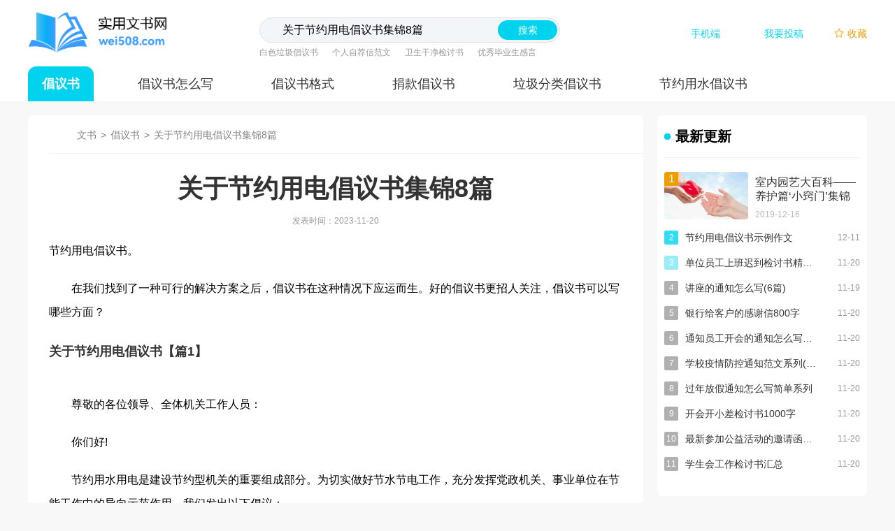

--- FILE ---
content_type: text/html
request_url: http://www.wei508.com/changyishu/71088.html
body_size: 13950
content:
<!DOCTYPE html> <html> <head> <head> <meta charset="UTF-8"> <meta name="renderer" content="webkit"> <meta http-equiv="X-UA-Compatible" content="IE=edge,chrome=1"> <meta http-equiv="Cache-Control" content="no-transform" /> <meta http-equiv="Cache-Control" content="no-siteapp" /> <meta name="copyright" content="Copyright © 2022 wei508.com Inc. All Rights Reserved." /> <meta property="og:type" content="news"/> <meta property="og:image" content=""/> <meta property="og:url" content="//www.wei508.com/changyishu/71088.html"/> <meta property="og:release_date" content="2023-11-20 23:56:18"/> <meta itemprop="dateUpdate" content="2023-11-21 00:03:50" /> <meta itemprop="datePublished" content="2023-11-20 23:56:18" /> <link rel="canonical" href="//www.wei508.com/changyishu/71088.html"/> <link rel="alternate" media="only screen and(max-width: 640px)" href="//m.wei508.com/changyishu/71088.html"/> <meta property="og:description" content="在我们找到了一种可行的解决方案之后，倡议书在这种情况下应运而生。好的倡议书更招人关注，倡议书可以写哪些方面？..."/> <meta property="og:title" content="关于节约用电倡议书集锦8篇_节约用电倡议书"/> <link rel="dns-prefetch" href="//img.wei508.com"> <link rel="dns-prefetch" href="//static.wei508.com"> <meta content="在我们找到了一种可行的解决方案之后，倡议书在这种情况下应运而生。好的倡议书更招人关注，倡议书可以写哪些方面？..." name="description"> <meta content="节约用电倡议书" name="keywords"> <link rel="stylesheet" type="text/css" href="//static.wei508.com/pc/css/index.css"/> <title>关于节约用电倡议书集锦8篇_节约用电倡议书</title> <meta http-equiv="mobile-agent" content="format=xhtml; url=//m.wei508.com/changyishu/71088.html"> <meta http-equiv="mobile-agent" content="format=html5; url=//m.wei508.com/changyishu/71088.html"> <base target="_blank"> <script> var SETTINGS = {"template_id":87,"articleID":71088,"cateID":1560,"cateName":"倡议书","siteName":"实用文书网","publishedAt":"2023/11/20 23:56:18","domain":"wei508.com","template":"content","lastUpdated":"2023/11/21 00:03:54"}; if (/Android|webOS|iPhone|iPod|BlackBerry/i.test(navigator.userAgent)) { window.location.href = '//m.wei508.com/changyishu/71088.html'; } </script> <link rel="shortcut icon" href="//img.wei508.com/logo/ico.png"> <link rel="bookmark" href="//img.wei508.com/logo/ico.png"> </head> </head> <main class="nsjz-Site-conten"> <h1 style="display: none;">实用文书网</h1> <div class="nsjz-logo1"> <div class="nsjz-logo main"> <a href="//www.wei508.com/" target="_blank"><img src="//img.wei508.com/logo/logo.png" alt=""></a> <div class="nsjz-se1"> <div class="nsjz-se"> <input type="text" id="searchInput" placeholder="请输入关键字" class="nsjz-in" value="关于节约用电倡议书集锦8篇" > <button onclick="search_box()">搜索</button> </div> <div class="nsjz-se2"> <a href="//www.wei508.com/baiselajichangyishu/" target="_blank" title="白色垃圾倡议书">白色垃圾倡议书</a> <a href="//www.wei508.com/gerenzijianxinfanwen/" target="_blank" title="个人自荐信范文">个人自荐信范文</a> <a href="//www.wei508.com/weishengganjingjiantaoshu/" target="_blank" title="卫生干净检讨书">卫生干净检讨书</a> <a href="//www.wei508.com/youxiubiyeshengganyan/" target="_blank" title="优秀毕业生感言">优秀毕业生感言</a> </div> </div> <div class="nsjz-top_right"> <a href="//m.wei508.com" target="_blank">手机端</a> <a href="//www.wei508.com/tougao/" target="_blank">我要投稿</a> <a href="javascript:void(0);" target="_self" onclick="AddFavorite(document.URL,document.title)">收藏</a> </div> </div> <div class="nsjz-Nav main"> <ul class="nsjz-Nav-a1"> <li><a href="//www.wei508.com/changyishu/" class="nsjz-Nav-b1" > 倡议书</a></li> <li><a href="//www.wei508.com/changyishuzenmexie/" > 倡议书怎么写</a></li> <li><a href="//www.wei508.com/changyishugeshi/" > 倡议书格式</a></li> <li><a href="//www.wei508.com/juankuanchangyishu/" > 捐款倡议书</a></li> <li><a href="//www.wei508.com/lajifenleichangyishu/" > 垃圾分类倡议书</a></li> <li><a href="//www.wei508.com/jieyueyongshuichangyishu/" > 节约用水倡议书</a></li> <li><a href="//www.wei508.com/jieyueliangshichangyishu/" > 节约粮食倡议书</a></li> <li><a href="//www.wei508.com/baohuhuanjingchangyishu/" > 保护环境倡议书</a></li> </ul> </div> </div> <div class="nsjz-la-a main"> <div class="nsjz-la-b"> <div class="nsjz-la-c"> <div class="nsjz-la-c1 main"> <a href="//www.wei508.com/changyishu/map/" target="_blank"></a> <a href="//www.wei508.com" target="_blank">文书</a> <i>></i> <a href="//www.wei508.com/changyishu/" target="_blank">倡议书</a> <i>></i> <a href="//www.wei508.com/changyishu/71088.html" target="_blank">关于节约用电倡议书集锦8篇</a> </div> <div class="nsjz-art"> <div class="nsjz-art-a"> <h1>关于节约用电倡议书集锦8篇</h1> <div class="tiem"> <i>发表时间：2023-11-20</i> </div> </div> <div class="nsjz-art-b" id="article-content1">
                                                <p>节约用电倡议书。</p>
<p>在我们找到了一种可行的解决方案之后，倡议书在这种情况下应运而生。好的倡议书更招人关注，倡议书可以写哪些方面？</p>
<h2>关于节约用电倡议书【篇1】</h2>
<p></p>
<p>尊敬的各位领导、全体机关工作人员：</p>
<p>你们好!</p>
<p>节约用水用电是建设节约型机关的重要组成部分。为切实做好节水节电工作，充分发挥党政机关、事业单位在节能工作中的导向示范作用，我们发出以下倡议：</p>
<p>1、合理使用灯光照明。自然光线充足时，尽量不开灯，努力做到人走灯灭，杜绝长明灯现象。</p>
<p>2、合理使用空调、电暖器。针对当前停暖后天气较冷的实际情况，我们提倡非过冷时尽量不开空调，不使用电暖器。使用空调时，应关闭门窗，自觉将温度设定在20℃以下，禁止无人时仍开启空调、电暖器。</p>
<p>3、计算机、饮水机、电视机、热水器等耗电设备不用时要随时切断电源，减少待机耗电。</p>
<p>4、增强安全用电意识，禁止私拉乱接电线，限制使用大功率取暖电器，谨防用电不当引发火灾。</p>
<p>5、养成良好的节约用水习惯，尽量缩短用水时间，随手关闭水龙头，做到人走水停，发现水龙头、管道、马桶漏水等现象及时报修。</p>
<p>6、增强节水节电意识，争做节约水电的模范和表率，并提醒他人及家人注意节约水电。</p>
<p>让我们积极行动起来，从我做起，从现在做起，从点滴做起，养成良好习惯，自觉节水节电，以实际行动为创建节约型机关尽自己的一份责任!</p>
<p>此致</p>
<p>敬礼!</p>
<p>倡议人：xx</p>
<p>20xx年xx月xx日</p>
<h2>关于节约用电倡议书【篇2】</h2>
<p></p>
<p>敬爱的老师，同学们：</p>
<p>水电同样是宝贵的资源，厉行节约、反对浪费是中华民族的传统美德。随着天气渐渐转暖，校园水电用量也会随之增加，节能降耗，创建节约型校园，节水节电刻不容缓，为此，我们向全校广大师生发出如下倡议：</p>
<p>一、从我做起，从现在做起，从节约每一滴水、每一度电开始，牢固树立节约、科学使用意识。</p>
<p>二、日常用水注意调节出水量，提倡使用面盆洗脸洗手；遇到滴水的龙头，请随手拧紧。</p>
<p>三、倡导循环用水、一水多用，避免过量用水，制止浪费用水。</p>
<p>四、光线充足时，尽量不开或少开照明灯，杜绝长明灯，做到人走灯灭。</p>
<p>五、减少电脑显示屏、打印机、复印机等办公电器的待机时间，下班或离开之前，养成关闭电热水壶、饮水机等电器电源习惯。</p>
<p>六、室内温度在26度摄氏以下不开冷空调，摄氏16度以上不开热空调，并杜绝空调和门窗同时打开或人不在、空调开的浪费现象出现。</p>
<p>七、严禁私拉乱接电线，严禁在办公室、教室、寝室、值班室等场所使用电烤炉、热得快、电热毯、电炒锅等大功率电器。</p>
<p>八、广泛监督，发现水电设施设备坏损，请及时报修；遇到浪费水电的行为，请及时制止并向学校后勤水电管理部门反映。</p>
<p>老师们、同学们，节约能源就在你我身边，让我们立即行动起来，做勤俭节约的传播者、践行者、示范者，积极参与到创建“节约型校园”的行动中来，为学校的发展建设贡献自己的一份力量。</p>
<h2>关于节约用电倡议书【篇3】</h2>
<p></p>
<p>各院系、各直属单位：</p>
<p>大家好！</p>
<p>厉行节约，反对浪费是建设节约型校园，提高办学效益，维持学校持续健康发展的需要，是贯彻和落实科学发展观的具体体现，更是高校应有的社会责任。</p>
<p>进入6月份以来，我校用电量呈大幅上升势头。6月份用电量较去年同期上升26%，7月份用电量同比上升27%。</p>
<p>为了遏制学校电费过快上涨，减少学校电费支出，特向全院各部门、广大教职员工发出节约用电倡议：</p>
<p>1、控制空调制热温度不高于26度（26度以上，空调制热每高于1度，提高电耗6%），并做到开启空调时关好门窗。</p>
<p>2、中午下班后不允许空调处于开启状态，更不能让空调彻夜不关。</p>
<p>3、没特殊加班任务，中午和晚上不允许职工在办公室滞留。</p>
<p>4、离开办公室，做到人走关灯、关电器。</p>
<p>后勤处将组织相关人员，对中午和晚上不关空调、不关灯、不关电器等情况进行监督检查，发现违章，将在校园网上予以通报批评，并提请学校取消该单位的年底评先资格。</p>
<p>倡议人：xxx</p>
<p>20xx年x月x日</p>
<h2>关于节约用电倡议书【篇4】</h2>
<p></p>
<p>全市各机关企事业单位，广大市民朋友：</p>
<p>近期，受全省电力供应整体偏紧影响，我市部分地区在用电高峰期出现供电紧张局面。为最大限度做好有序用电，鼓励全市各机关、企事业单位、工商业用电户和广大居民群众联合行动、节约用电、合理用电，特发出以下倡议：</p>
<p>各机关企事业单位要厉行节约，自觉带头践行绿色节能办公理念，建设节约型机关。关停非必需、长时间不使用的办公设备;自然光线充足时不开灯，关闭不必要的照明负荷;出门随手关闭电灯、切断办公设备电源;办公楼走廊、楼道等区域照明“随走随关”，杜绝白昼灯、长明灯、无人灯;办公楼3层楼及以下不使用电梯。</p>
<p>工业企业要服从调度，严格执行有序用电安排，统筹提前安排好生产经营计划，实行错峰生产、避峰让电、迎峰检修、调班运营，减少非生产用电、非必需用电。积极采用符合国家能耗标准的节能型产品，及时淘汰高耗电落后工艺、技术和设备。</p>
<p>各商场、酒店、餐厅及其他营业场所在用电高峰时段应自觉减少或停用大功率用电设备，积极推广使用节能型电器;努力提高员工节约用电意识，自觉关闭非营业用霓虹灯、装饰类照明。</p>
<p>居民在家尽量使用高效率低能耗电器;合理设置空调温度，减少空调使用时间，避免频繁启停增加耗电量;居家照明尽量利用自然光，做到晴天不开灯，少开长明灯;家用电器不用时及时关闭电源，减少待机耗电;电动汽车、电瓶车尽量避开电网负荷高峰时段，利用负荷低谷充电。</p>
<p>加强城市照明节能管理，压减公用设施、公共场所和大型建筑物装饰性景观照明，减少亮灯数量和时间;各景点景区、休闲广场、小区物业、路灯，尽可能在夜间亮灯时段采取减半方式节约用电。</p>
<p>让我们携起手来，从自我做起，争当节约用电的示范者和推动者。广大党员干部要积极带头遵守节约用电规定，努力在全社会形成人人关心节约用电、时时注意节约用电的新风尚。以实际行动践行绿色发展理念，为我市经济社会发展作出贡献!</p>
<p>xx市</p>
<p>20xx年x月x日</p>
<h2>关于节约用电倡议书【篇5】</h2>
<p></p>
<p>尊敬的广大用电客户：</p>
<p>夏季是用电高峰期。近期，陕西东南部电网断面过载，上级电网将在用电负荷高峰期间，对紫阳不预警、不通知随时拉闸限电，加之受地方小水电出力不足等原因影响，我县电力保障形势异常严峻。虽然，我公司采取了一系列应对措施，但电力供应仍然十分紧张。在此，我公司向全县人民以及各行业、各单位、各企业发出节俭用电倡议。</p>
<p>一、从我做起，从日常工作、生活中做起，树立“少开一盏灯，节俭一度电”的节能理念，营造良好节电氛围。</p>
<p>二、使用节能灯具、电器，养成人走关灯、关电器的节电习惯，减少待机能耗。</p>
<p>三、倡导使用高效节能空调，将空调温度设定在26℃-28℃合理范围。尽量不在用电高峰时段(每日8：00—11：00、18：00—23：00)使用空调、电熨斗、微波炉、电水壶、电热水器等大功率家电。</p>
<p>四、有条件的单位、企业和居民家庭，进行用电设备的节能改造，采购和使用贴合国家能效标准的节能产品。</p>
<p>五、关掉所有霓虹灯、广告灯，路灯实行定时半开。</p>
<p>六、企业在生产过程中使用先进技术，淘汰高耗能设备和落后的生产工艺。避免设备空载运行，减少损耗。合理安排用电时间，鼓励多在夜间低谷用电。在电力供应紧张时配合做好避峰用电工作，减轻电网高峰压力。</p>
<p>节俭用电、杜绝浪费，是我们共同的职责，期望全县广大用电户切实提高节俭用电意识，做到人人节俭用电、户户自觉节电、全社会有序用电，共同应对当前电力供应紧张局面。</p>
<h2>关于节约用电倡议书【篇6】</h2>
<p></p>
<p>亲爱的领导、职工们：</p>
<p>电是人类智慧的结晶，社会发展的动力，是现代社会不可或缺的资源。然而，在我们的教学楼、办公楼却经常出现“室内人迹无、灯光映长空”，“一人案前、众灯普照”等不良现象;学生宿舍也经常出现无人时电灯不关闭的现象。这些不良现象既浪费了电力资源，也造成了诸多的安全隐患。</p>
<p>为此，校学生会向全体职工发出倡议，节约用电，养成良好用电习惯，用实际行动去节约每一度电。</p>
<p>一、从我做起，从现在做起，从点滴做起，自觉养成良好用电习惯，树立科学使用电力资源的观念。</p>
<p>二、白天光源充足的教室、办公室不开灯，光源不充足的教室、办公室尽量少开灯或只开头顶灯，遵循人少灯少的原则;离开时随手关灯，杜绝“长明灯”现象。</p>
<p>三、电脑等电子设施不用应设为休眠状态，长时间不用要关机，同时关闭接线板电源。尽量不使用大功率、高耗能电器。发现电器故障及时通知相关人员报修。</p>
<p>四、强化节电意识，主动学习和掌握节电知识，注重节电宣传，经常提醒他人注意节约用电，随时纠正他人用电浪费的行为。</p>
<p>倡议人：xx</p>
<p>20xx年xx月xx日</p>
<h2>关于节约用电倡议书【篇7】</h2>
<p></p>
<p>当前我县进入迎峰度夏高峰期，预计8月中上旬最大供电缺口预计将达到3万千瓦，电力供应十分紧张。为缓解电力紧张的局面，共克时艰，近期一段时间，县供电公司已开展限电工作。为避免全县用电负荷过大导致大规模停电的现象发生，根据省市县有关精神，特提出如下倡议：</p>
<p>牢固树立节约用电理念</p>
<p>节约用电既是弘扬传统美德、节约资源和保护环境的基本要求，也是平抑高峰负荷、缓解电力紧张的有效手段。全县用电户要切实增强节约用电的意识，从自己做起，从身边做起，从小事做起，积极应对迎峰度夏用电高峰期，共同构建安全、稳定、舒适的用电环境。</p>
<p>切实采取节约用电措施</p>
<p>1.各级党政机关、事业单位、工商业用户办公和公共场所空调制冷温度不得低于26度，办公照明要人走灯灭。要减少计算机、复印机等办公设备电耗和待机能耗，下班时关闭不需要的办公电源。严禁无人使用时甚至下班后不关闭用电设备。</p>
<p>2.各厂矿企业应安排专人对所辖设备、线路的健康状况和符合情况进行检查，发现隐患及时处理。同时，要根据《20xx年全县有序用电方案》(源发改发[20xx]53号)制定符合本企业实际的用电应急预案，合理调整生产计划，理顺压限程序，按照供电公司调度指令及时限压负荷，确保安全生产。</p>
<p>3.居民用电要以保障日常生活用电为基本需求。尽量减少使用大功率用电设备。空调制冷温度建议不低于26度。减少待机能耗，及时关闭不需使用的用电设备。</p>
<p>4.供电部门要积极履行社会责任，认真听取、妥善解决用户反映的实际困难，在供电紧张形势下提供更为规范、周到、优质的服务，做到“缺电不缺服务，限电不限真情”。</p>
<p>5.城市景观照明要科学安排，严格控制景观照明、亮化工程用电，将有限的电力用在最需要的地方。</p>
<p>严禁违规用电行为</p>
<p>严禁任何个人或集体私接电源、乱拉电线等现象。严禁私自更换限电设备上的任何装置。电力监察部门要严查各类违规用电行为。</p>
<p>根据《20xx年全县有序用电方案》(源发改发[20xx]53号)和《20xx年全县电力迎峰度夏预案》(源发改发[20xx]54号)文件要求，县供电公司将采取有效措施，科学合理地对部分区域进行限时供电，限时供电的时间和措施也将通过有关公告告知，请大家充分理解，积极配合，以实际行动共同度过用电高峰期，确保全县用电平稳、安全、有序。</p>
<p>沂源县发展和改革局</p>
<h2>关于节约用电倡议书【篇8】</h2>
<p></p>
<p>亲爱的老师、同学们：</p>
<p>华灯起，夜未央，灯火如同点点繁星，灿烂浪漫。但是“居安思危，戒奢以俭”。勤俭节约是中华民族的光荣传统，然而在我校的各教学楼、办公楼内，经常出现“室内人迹绝、灯光映长空”，“明也开灯、暗也开灯”，“一人案前、众灯普照”的不良现象。伴随着严寒的冬日的来临，又到了一年的用电高峰期，为节约能源，安全用电。宁夏大学仙人掌环保协会特向全校师生发出以下倡议：</p>
<p>一．树立“少开一盏灯，节约一度电”的节能观念。教室、办公室等场所，做到人走关灯，出门随手关闭电源开关。</p>
<p>二．不开无人灯，无用灯，无人扇，无用扇，人走灯灭，人走扇灭。</p>
<p>三．养成良好的生活习惯，晚上休息时及时关闭电脑、照明灯等电器。</p>
<p>四．学生干部应以身作则，带头开展节约用电活动。</p>
<p>朋友，你是否知道每人每天节约一度电，每年就可以节约365度电，我国有13.3亿人，每年可以节约4854.5亿度电，折合人民币是2611.721亿元；朋友，你是否知道在不可再生资源越发稀缺的今天，在气候环境越发恶劣的今天，在地球母亲正在悄然哭泣的`今天，我们似乎才恍然大悟作为地球的子女，却成为地球资源最大的浪费者，我们应该以主人翁的责任感用我们的小小行动汇穿成海，撬动世界节约电力资源。 让我们行动起来吧，从自我做起，从点滴做起，共建节约型校园！</p>
<p>宁夏大学仙人掌环保协会 </p>
<p>20xx年12月13日</p>
<p><strong>篇书：节约用水用电倡议书</strong></p>
<p>老师们、同学们：</p>
<p>“水是生命的源泉”，“电是发展的杠杆”。当前，我们一方面面临水电资源短缺的困扰：全世界的水有93%是咸水，淡水只占7%，而能喝的水只有0.8%，全世界50亿人就靠饮用这0.8%的淡水。电力方面，许多地区在高峰时段一方面因电力资源不足拉闸限电，另一方面又存在着严重的浪费现象。有水当思无水之苦，有电当思无电之痛??。</p>
<p>长期以来，人们普遍认为水、电是“取之不尽，用之不竭”的，在日常生活用水、用电中不知道珍惜。正是有了这种根深蒂固的观念，水电浪费惊人。今天，随着我校发展规模的不断扩大，用电用水量日趋增加。作为新时代的三高人，我们应该认识到水电的重要，杜绝浪费现象的出现。节约用水、节约用电，不仅仅是一句口号，应该从身边做起。大而言之，为了保护及合理利用国家有限的水资源；小而言之，为了维护我们学校和我们自己的利益，现在，我们向全校师生发出节约用水、用电倡议,以实际行动开展节约用水用电活动。</p>
<p>1、全校师生立即行动起来，积极开展节约用水用电活动。学校领导、老师和班干部要带头做好节约用电用水的宣传教育工作，要以身作则起表率作用。全校师生提高节约用电用水意识，做到科学用电用水，节约用电用水；</p>
<p>2、充分认识我们学校节约用水、用电的重要性，水和电都是不可再生的资源，用一点就少一点。我们应该从自身的一点一滴做起，无论是在教室、寝室还是办公室都要注意节约用水、用电，养成良好的节水、节电习惯。</p>
<p>3、在洗手和冲拖把时，请控制水龙头开关大小，并及时关水。</p>
<p>4、请做到一水多用，充分利用水资源。</p>
<p>5、见到有浪费水资源现象，请及时制止。</p>
<p>6、发现水管有漏水，电器开关损坏的现象，请马上向学校和老师反映。</p>
<p>7、节约用电，安全用电，人走随手关灯。全校师生均有责任和义务随手关闭宿舍、教室、办公室内的“长明灯”。</p>
<p>8、光线充足时，不开灯。用完电脑要及时关机。待机时关掉显示器，以减少耗电量。</p>
<p>各位老师和同学们，我们只有一个地球，节约能源是为子孙后代保留一个生态环境良好的地球之唯一选择。让我们积极行动起来，响应学校的号召，积极开展节水节电活动，为创建节约型校园，从我做起，从现在做起，从点点滴滴做起，齐心协力，为了我校更加美好的明天，尽自己的一份责任。</p>
<p>总务处宣</p>

                    </div> <div class="nsjz-art-c"> <p>本文网址：<a href="//www.wei508.com/changyishu/71088.html" target="_blank">//www.wei508.com/changyishu/71088.html</a></p> <div class="nsjz-art-c1"> <span><em>上一篇：</em><a href="//www.wei508.com/jiantaoshu/71086.html" target="_blank">车间员工检讨书怎么写(精选11篇)</a></span> <span><em>下一篇：</em><a href="//www.wei508.com/wenshudaquan/71087.html" target="_blank">公司国庆放假通知精选11篇</a></span> </div> </div> </div> </div> <div class="nsjz-rel"> <div class="nsjz-rel-a"> <h4>猜你喜欢</h4> <a href="//www.wei508.com/changyishu/" target="_blank">更多></a> </div> <div class="nsjz-rel-b"> <ul> <li> <a href="//www.wei508.com/changyishu/68117.html" target="_blank"> <img src="//static.wei508.com/images/art7.jpg" alt=""> <span>有关学生节约用电的倡议书集锦</span> <em>为了让更多群众参与到一项社会工作时，我们会撰写一份表达意见的倡议书。倡议书的受众往往是最普通的人民群众，从哪些方面来着手写倡议书呢？实用文书网选取了一篇极具参考价值的“有关学生节约用电的倡议书”，但愿对你的学习工作带来帮助！...</em> </a> </li> <li> <a href="//www.wei508.com/changyishu/63365.html" target="_blank"> <img src="//pic.w286.com/themsimg/20220627143654710.jpg" alt=""> <span>关于节约用电倡议书(通用7篇)</span> <em>下面实用文书网为您呈上“关于节约用电倡议书”相关主题内容，本文内容仅供您的参考。如果某个目标需要全社会参与进来，可以通过倡议书来号召社会大众一齐参与。倡议书不能空洞，而要有具体的行为要求。...</em> </a> </li> </ul> </div> <ul class="nsjz-rel-c"> <li><a href="//www.wei508.com/changyishu/11787.html" title="节约用电倡议书" target="_blank">节约用电倡议书</a><i>02-25</i></li> <li><a href="//www.wei508.com/changyishu/68947.html" title="关于学生节约用电的倡议书5篇" target="_blank">关于学生节约用电的倡议书5篇</a><i>07-11</i></li> <li><a href="//www.wei508.com/changyishu/69386.html" title="关于学生节约用电的倡议书精选" target="_blank">关于学生节约用电的倡议书精选</a><i>07-20</i></li> <li><a href="//www.wei508.com/changyishu/65953.html" title="节约用电倡议书怎么写精选(8篇)" target="_blank">节约用电倡议书怎么写精选(8篇)</a><i>05-24</i></li> <li><a href="//www.wei508.com/changyishu/23617.html" title="2024年节约用电倡议书集合" target="_blank">2024年节约用电倡议书集合</a><i>04-20</i></li> <li><a href="//www.wei508.com/changyishu/13006.html" title="节约用电倡议书【精】" target="_blank">节约用电倡议书【精】</a><i>03-04</i></li> <li><a href="//www.wei508.com/changyishu/23773.html" title="节约用电倡议书(精选)" target="_blank">节约用电倡议书(精选)</a><i>04-21</i></li> <li><a href="//www.wei508.com/changyishu/5674.html" title="节约用电校园倡议书" target="_blank">节约用电校园倡议书</a><i>01-19</i></li> </ul> </div> </div> <div class="nsjz-ri-a"> <div class="nsjz-ri-b"> <div class="nsjz-ri-b1"> <span>最新更新</span> </div> <ul> <li class="nsjz-ri-b2"> <span>1</span> <a href="//www.h325.com/h/5009610.html" target="_blank"> <img src="//static.wei508.com/images/art0.jpg" alt=""> <h4>室内园艺大百科——养护篇‘小窍门’集锦</h4> <i>2019-12-16</i> </a> </li> <li><span>2</span><a href="//www.zw5000.com/chuzhongzuowen/11160.html" title="节约用电倡议书示例作文" target="_blank">节约用电倡议书示例作文</a><i>12-11</i></li> <li><span>3</span><a href="//www.wei508.com/jiantaoshu/71083.html" title="单位员工上班迟到检讨书精选7篇" target="_blank">单位员工上班迟到检讨书精选7篇</a><i>11-20</i></li> <li><span>4</span><a href="//www.wei508.com/wenshudaquan/71077.html" title="讲座的通知怎么写(6篇)" target="_blank">讲座的通知怎么写(6篇)</a><i>11-19</i></li> <li><span>5</span><a href="//www.wei508.com/ganxiexin/71085.html" title="银行给客户的感谢信800字" target="_blank">银行给客户的感谢信800字</a><i>11-20</i></li> <li><span>6</span><a href="//www.wei508.com/wenshudaquan/71080.html" title="通知员工开会的通知怎么写范文" target="_blank">通知员工开会的通知怎么写范文</a><i>11-20</i></li> <li><span>7</span><a href="//www.wei508.com/wenshudaquan/71079.html" title="学校疫情防控通知范文系列(10篇)" target="_blank">学校疫情防控通知范文系列(10篇)</a><i>11-20</i></li> <li><span>8</span><a href="//www.wei508.com/wenshudaquan/71084.html" title="过年放假通知怎么写简单系列" target="_blank">过年放假通知怎么写简单系列</a><i>11-20</i></li> <li><span>9</span><a href="//www.wei508.com/jiantaoshu/71078.html" title="开会开小差检讨书1000字" target="_blank">开会开小差检讨书1000字</a><i>11-20</i></li> <li><span>10</span><a href="//www.wei508.com/yaoqinghan/71081.html" title="最新参加公益活动的邀请函合集" target="_blank">最新参加公益活动的邀请函合集</a><i>11-20</i></li> <li><span>11</span><a href="//www.wei508.com/jiantaoshu/71082.html" title="学生会工作检讨书汇总" target="_blank">学生会工作检讨书汇总</a><i>11-20</i></li> </ul> </div> <div class="nsjz-ri-c"> <div class="nsjz-ri-b1"> <span>热门栏目</span> </div> <ul class="nsjz-ri-cd"> <a href="//www.wei508.com/zhulianjiatingchangyishu/" target="_blank" title="助廉家庭倡议书">助廉家庭倡议书</a><i>/</i> <a href="//www.wei508.com/zaihouchongjianchangyishu/" target="_blank" title="灾后重建倡议书">灾后重建倡议书</a><i>/</i> <a href="//www.wei508.com/wenmingjiazhangchangyishu/" target="_blank" title="文明家长倡议书">文明家长倡议书</a><i>/</i> <a href="//www.wei508.com/juanshujieyuechangyishu/" target="_blank" title="捐书节约倡议书">捐书节约倡议书</a><i>/</i> <a href="//www.wei508.com/qingnianzhishuchangyishu/" target="_blank" title="青年植树倡议书">青年植树倡议书</a><i>/</i> <a href="//www.wei508.com/lizhizhuixingchangyishu/" target="_blank" title="理智追星倡议书">理智追星倡议书</a><i>/</i> <a href="//www.wei508.com/yundongjianshenchangyishu/" target="_blank" title="运动健身倡议书">运动健身倡议书</a><i>/</i> <a href="//www.wei508.com/huixiangzhishuchangyishu/" target="_blank" title="回乡植树倡议书">回乡植树倡议书</a><i>/</i> <a href="//www.wei508.com/zhuligaokaochangyishu/" target="_blank" title="助力高考倡议书">助力高考倡议书</a><i>/</i> <a href="//www.wei508.com/xiaoyuanwenmingchangyishu/" target="_blank" title="校园文明倡议书">校园文明倡议书</a><i>/</i> <a href="//www.wei508.com/xuexiaojieshuichangyishu/" target="_blank" title="学校节水倡议书">学校节水倡议书</a><i>/</i> <a href="//www.wei508.com/juanyihuodongchangyishu/" target="_blank" title="捐衣活动倡议书">捐衣活动倡议书</a><i>/</i> <a href="//www.wei508.com/laodongjingsaichangyishu/" target="_blank" title="劳动竞赛倡议书">劳动竞赛倡议书</a><i>/</i> <a href="//www.wei508.com/wenmingdanweichangyishu/" target="_blank" title="文明单位倡议书">文明单位倡议书</a><i>/</i> <a href="//www.wei508.com/fenshaojieganchangyishu/" target="_blank" title="焚烧秸秆倡议书">焚烧秸秆倡议书</a><i>/</i> <a href="//www.wei508.com/huanduguoqingjiezuowen/" target="_blank" title="欢度国庆节作文">欢度国庆节作文</a><i>/</i> <a href="//www.wei508.com/tuipujiatingchangyishu/" target="_blank" title="推普家庭倡议书">推普家庭倡议书</a><i>/</i> <a href="//www.wei508.com/zuwuxiujianchangyishu/" target="_blank" title="祖屋修建倡议书">祖屋修建倡议书</a><i>/</i> <a href="//www.wei508.com/wenjujuanzengchangyishu/" target="_blank" title="文具捐赠倡议书">文具捐赠倡议书</a><i>/</i> <a href="//www.wei508.com/fenzhangaokaochangyishu/" target="_blank" title="奋战高考倡议书">奋战高考倡议书</a><i>/</i> <a href="//www.wei508.com/chuandiaixinchangyishu/" target="_blank" title="传递爱心倡议书">传递爱心倡议书</a><i>/</i> <a href="//www.wei508.com/jiangzaohukaochangyishu/" target="_blank" title="降噪护考倡议书">降噪护考倡议书</a><i>/</i> <a href="//www.wei508.com/baohulvdichangyishu/" target="_blank" title="保护绿地倡议书">保护绿地倡议书</a><i>/</i> <a href="//www.wei508.com/guanaigongyichangyishu/" target="_blank" title="关爱公益倡议书">关爱公益倡议书</a><i>/</i> </ul> </div> <div class="nsjz-ri-d "> <div class="nsjz-ri-b1"> <a href="//www.wei508.com/jieyueyongdianchangyishu/" target="_blank"><span>节约用电倡议书</span></a> </div> <ul> <li><a href="//www.wei508.com/changyishu/71088.html" target="_blank">关于节约用电倡议书集锦8篇</a><i>11-20</i></li> <li><a href="//www.wei508.com/changyishu/70545.html" target="_blank">有关节约用电倡议书怎么写精选6篇</a><i>09-29</i></li> <li><a href="//www.wei508.com/changyishu/70488.html" target="_blank">节约用电倡议书怎么写简短系列(7篇)</a><i>09-21</i></li> <li><a href="//www.wei508.com/changyishu/70203.html" target="_blank">学生节约用电的倡议书简短系列10篇</a><i>08-25</i></li> <li><a href="//www.wei508.com/changyishu/69709.html" target="_blank">节约用电倡议书简单7篇</a><i>08-01</i></li> </ul> </div> </div> </div> <script>var str=document.title;var arr=str.split("-");str=arr[0];arr=str.split("_");str=arr[0];var copyRightStr='\n该文章《'+str+'》来源于实用文书网，网址：'+window.location.href;document.getElementById('article-content1').addEventListener('copy',function(ev){if(ev.clipboardData){var content=window.getSelection()+copyRightStr;ev.clipboardData.setData('text/plain',content);ev.preventDefault()}else if(window.clipboardData){window.setTimeout(function(){window.clipboardData.setData('Text',window.clipboardData.getData("Text")+copyRightStr)},100)}else{var dom=$('<div></div>');var selection=window.getSelection();var range=selection.getRangeAt(0);dom.css({position:'absolute',left:'-9999999px'});dom.html(selection+copyRightStr);dom.appendTo('body');selection.selectAllChildren(dom[0]);window.setTimeout(function(){dom.remove();selection.removeAllRanges();selection.addRange(range);selection=null},0)}});</script></main> <footer> <div class="a"> <a href="//www.wei508.com/map/" target="_blank">网站地图</a><a href="//www.wei508.com/update/" target="_blank">最新更新</a> <p>Copyright©2006-2023 实用文书网 wei508.com <a href="//beian.miit.gov.cn/" target="_blank">湘ICP备19014722号-4</a></p> <p>声明 :本网站尊重并保护知识产权，根据《信息网络传播权保护条例》，如果网站转载的作品侵犯了您的权利,请在一个月内通知我们，我们会及时删除。</p> </div> </footer> <script>(function(){var bp=document.createElement("script");var curProtocol=window.location.protocol.split(":")[0];if(curProtocol==="https"){bp.src="https://zz.bdstatic.com/linksubmit/push.js"}else{bp.src="//push.zhanzhang.baidu.com/push.js"}var s=document.getElementsByTagName("script")[0];s.parentNode.insertBefore(bp,s)})();</script> <script> function addLoadEvent(func){ var oldonload = window.onload; if (typeof window.onload != 'function'){ window.onload = func; }else { window.onload = function(){ oldonload(); func(); } } } function tougao() { if (window.location.hostname == 'm.'+SETTINGS.domain){ return; } var togaoHtml = " <a href='/tougao/' target='_self' style='padding:0 10px 0 20px;'>我要投稿</a> <a href='/tougao/complaint.html' target='_self' style='padding:0 10px;'>网站投诉</a>"; if($('footer a:contains("网站地图")').length>0){ $('footer a:contains("网站地图")').after(togaoHtml); } else if($('.footer a:contains("网站地图")').length>0){ $('.footer a:contains("网站地图")').after(togaoHtml); } else if($('.dibu a:contains("网站地图")').length>0){ $('.dibu a:contains("网站地图")').after(togaoHtml); } else if($('#End a:contains("网站地图")').length>0){ $('#End a:contains("网站地图")').after(togaoHtml); } else if($('.xz885_end a:contains("网站地图")').length>0){ $('.xz885_end a:contains("网站地图")').after(togaoHtml); } else if($('.tc-footer a:contains("网站地图")').length>0){ $('.tc-footer a:contains("网站地图")').after(togaoHtml); } else if($('.tooth_footer a:contains("网站地图")').length>0){ $('.tooth_footer a:contains("网站地图")').after(togaoHtml); } else if($('.comm_footer a:contains("网站地图")').length>0){ $('.comm_footer a:contains("网站地图")').after(togaoHtml); } }; addLoadEvent(tougao); </script> <script> var _hmt = _hmt || []; (function() { var hm = document.createElement("script"); hm.src = "https://hm.baidu.com/hm.js?b352ead6067c05bd255c565711145c6c"; var s = document.getElementsByTagName("script")[0]; s.parentNode.insertBefore(hm, s); })(); </script> <script> var _hmt = _hmt || []; (function() { var hm = document.createElement("script"); hm.src = "https://hm.baidu.com/hm.js?2433e2b31edc90f6e1032604adfefc02"; var s = document.getElementsByTagName("script")[0]; s.parentNode.insertBefore(hm, s); })(); </script> <script src="//static.wei508.com/pc/js/jquery1.42.min.js"></script> <script src="//static.wei508.com/pc/js/index.js"></script> </body> </html>

--- FILE ---
content_type: text/css
request_url: http://static.wei508.com/pc/css/index.css
body_size: 16378
content:
/*公共样式开始*/
/* http://meyerweb.com/eric/tools/css/reset/ 
   v2.0 | 20110126
   License: none (public domain)
*/

html, body, div, span, applet, object, iframe,
h1, h2, h3, h4, h5, h6, p, blockquote, pre,
a, abbr, acronym, address, big, cite, code,
del, dfn, em, img, ins, kbd, q, s, samp,
small, strike, strong, sub, sup, tt, var,
b, u, i, center,
dl, dt, dd, ol, ul, li,
fieldset, form, label, legend,
table, caption, tbody, tfoot, thead, tr, th, td,
article, aside, canvas, details, embed, 
figure, figcaption, footer, header, hgroup, 
menu, nav, output, ruby, section, summary,
time, mark, audio, video {
	margin: 0;
	padding: 0;
	border: 0;
	font-size: 100%;
	font: inherit;
	vertical-align: baseline;
}
/* 自定义字体引入 */
@font-face {
    font-family: YouSheBiaoTiHei-2;
    src: url(../fonts/YouSheBiaoTiHei-2.ttf) format("truetype");
  }
/* 加粗字体 */
h1, h2, h3, h4, h5, h6,strong,b{
    font-weight: 700;
    color: #333;
}
button{
    cursor:pointer;
}
/* HTML5 display-role reset for older browsers */
article, aside, details, figcaption, figure, 
footer, header, hgroup, menu, nav, section {
	display: block;
}
/* 取消漂浮样式 */
.clear {
	clear: both;
	display: block;
	height: 0;
	overflow: hidden;
	visibility: hidden;
	width: 0;
}
.clearfix:after {
	clear: both;
	content: " ";
	display: block;
	height: 0;
}
body {
    font-family: "Microsoft Yahei", Arial, Tahoma, Helvetica, "SimSun",
    "Hiragino Sans GB", sans-serif;
	line-height: 1;
}
button{
	outline: none;
}
a{
	text-decoration: none;
	color: #333;
}

ol, ul {
	list-style: none;
}
li{
	list-style: none;
}
blockquote, q {
	quotes: none;
}
blockquote:before, blockquote:after,
q:before, q:after {
	content: '';
	content: none;
}
table {
	border-collapse: collapse;
	border-spacing: 0;
}

input:focus{   
	outline:none;
}
h2{
	font-size:18px;
	margin: 30px 0;
	font-weight: bold;

}
/* 居中 */
.main{
  width: 1200px;
  margin: 0 auto;  
}
/* 头部间距 */
.top20{
    margin-top: 20px;
}
.fl{
    float: left;
}
.bo{
    margin-bottom: 30px;
}
.fa14 a{
    font-size: 14px !important;
}
/*公共样式结束*/
* {
    margin: 0px;
    padding: 0px;
}
html, body {
    font-family: "Microsoft Yahei", Arial, Tahoma, Helvetica, "SimSun",
    "Hiragino Sans GB", sans-serif;
    height: 100%;
	background-color: #f8f8f8;
}
/* 导航 */
.nsjz-Nav{
	overflow: hidden;
	display: flex;
	align-items: center;
}
.nsjz-Nav-a1 li{
	float: left;
	line-height: 50px;
	margin-right: 43px;
	position: relative;

}
.nsjz-Nav-a1 li a{
	display: block;
	padding:  0 20px;
	font-size: 18px;
	color: #333;
	border-radius: 12px 12px 0 0;
}
.nsjz-Nav-a1 li a:hover,.nsjz-Nav-b1{
	font-weight: bold;
	color:  #fff !important;
	background-color: #01D2EE;
}

/* 导航结束 */
/* logo */
.nsjz-Nav img{
	height: 70px;
	display: block;
	float: left;
	margin-right: 78px;
}
/* logo结束 */
/* 搜索 */
.nsjz-logo1{
	background-color: #fff;
	height: 145px;
	overflow: hidden;	
}
.nsjz-logo{
	height: 95px;
	overflow: hidden;
	align-items: center;
	display: flex;
	justify-content: space-between;
}
.nsjz-logo img{
	height: 60px;
}
.nsjz-se {
	margin-top: 5px;
	width: 428px;
	height: 34px;
	background-color: #F3F6F8;
	border: 1px solid #DFDFDF;
	border-radius: 50px;
	overflow: hidden;
}
.nsjz-se .nsjz-in{
	border: 0;
	line-height: 34px;
	width: 77.5%;
	text-indent: 1.5em;
	font-size: 16px;
	float: left;
	background: url(../img/Slice2.png) no-repeat center left;
	background-size: 16px 20px;
	margin-left: 2%;

}
.nsjz-se button{
	border: 0;
	background-color: #01D2EE;
	line-height: 28px;
	border-radius: 40px;
	color: #fff;
	margin: 3px 2px 0 0;
	width: 85px;
	float: left;
	font-size: 14px;
}
.nsjz-se1{
	margin-top: 5px;
	overflow: hidden;
}
.nsjz-se2{
	margin-top: 8px;
}
.nsjz-se2 a{
	display: block;
	float: left;
	color: #999;
	border-radius: 20px;
	margin-right: 20px;
	font-size: 12px;
}
/* 搜索结束 */
/* 我要投稿 */
.nsjz-top_right{
	font-size: 14px;
	line-height: 16px;
}
.nsjz-top_right a{
	color: #01D2EE;
	background: url(../img/Slice3.png) no-repeat center left;
	background-size: 10px 14px;
	padding-left: 16px;
	margin-left: 40px;
}
.nsjz-top_right a:nth-child(2){
	background: url(../img/Slice4.png) no-repeat center left;
	background-size: 14px 14px;
	padding-left: 19px;
}
.nsjz-top_right a:nth-child(3){
	color: #EE9D01;
	background: url(../img/Slice5.png) no-repeat center left;
	background-size: 14px 14px;
	padding-left: 19px;
}
/* 我要投稿结束 */
/* mian */
.nsjz-Site-conten{
    width: 100%;
    overflow: hidden;
    min-height:100%;
}
/* 友情链接 */
.nsjz-yq{
	margin-top: 20px;
	padding: 20px 0;
	background-color: #fff;
	border-radius: 8px;
	overflow: hidden;
}
.nsjz-yq ul {
	padding: 0 20px;
	display: flex;
	justify-content: left;
	flex-wrap: wrap;
}
.nsjz-yq ul li{
	font-size: 14px;
	color: #040404;
	margin-right: 20px;
	margin-bottom: 10px;
}
.nsjz-yq ul li a{
	color: #9E9E9E;
}
/* 友情链接结束 */
/* 底部 */
footer{
    margin-top: 20px;
    width: 100%;
    height: 100px;
    text-align: center;
    padding: 15px 0;
    overflow: hidden;
    background-color: #fff;
}
/* footer div{
    padding: 10px 0;
} */
footer div a{
    padding: 0 10px;
}
footer div a:nth-child(4){
	border: 0;
}
footer div a,
footer div p{
    font-size: 12px;
    color: #777;
    opacity: 0.7;
    line-height: 28px;
}
/* 底部结束 */
/* banner */
/* 轮播图开始 */
.nsjz-ban-b{
 overflow: hidden;
}
#slideshow{
    width: 520px;
    height: 300px;
    overflow: hidden;
    position: relative;  
  }
  #slideshow img{
    width: 520px;
    height: 300px;
    border-radius: 4px;
    position: absolute; /*图片采取绝对定位，均位于左上角，重叠在一起*/
    top: 0;
    left: 0;
    opacity: 0; /*初始不透明度为0，图片都看不见*/
    transition: opacity 1s linear; /*--重点--定义一个关于透明度的transition*/
  }
  #slideshow img.active{
    opacity: 1; /*有active类的图片不透明度为1，即显示图片*/
  }
  /*-- 设置页码的样式 --*/
  #slideshow div{
    position: absolute;
    bottom: 5px;
    right: 40%;
    padding: 5px;
    margin-left: -57.5px; /*水平居中，算出来宽度是115px*/
    border-radius: 25px;
  }
  #slideshow span{
    float: left;
    width: 6px;
    height: 6px;
    border-radius: 48px; /*设置页码为圆形*/
    margin: 0 5px;
    background: rgba(255, 255, 255);
  }
  #slideshow span.active{
    background: none;
    background: #01D2EE;
    width: 20px;
    height: 6px;
    display: block;
  }
  /*-- 设置左右按钮框的样式 --*/
  #slideshow p{
    width: 30px;
    line-height: 50px;
    position: absolute;
    top: 50%;
    margin-top: -30px; /*设置垂直居中*/
    color: white;
    background: rgba(0,0,0,0.2);
    font-size: 16px;
    text-align: center;
    cursor: pointer; /*设置鼠标*/
    /*设置不能选择文本*/
    -ms-user-select:none;/*IE10*/
    -webkit-user-select:none;/*webkit浏览器*/
    user-select:none;
    display: none;
  }
  #slideshow p.left{
    left: 0;
  }
  #slideshow p.right{
    right: 0;
  }
  #slideshow:hover p{
    display: block;
  }
  #slideshow p:hover{
    background: rgba(0,0,0,0.6);  
  }

/* 轮播图结束 */
/* 轮播列表 */
.nsjz-ban-b2{
	overflow: hidden;
	margin-top: 20px;
}
.nsjz-ban-b3 h4{
	font-size: 20px;
	float: left;
	line-height: 24px;
	position: relative;
	padding-left: 16px;
}
.nsjz-ban-b3 h4::before{
	content: '';
	background-color: #F1AF31;
	width: 9px;
	height: 9px;
	position: absolute;
	border-radius: 20px;
	top: 7px;
	left: 0;
}
.nsjz-ban-b3{
	overflow: hidden;
}
.nsjz-ban-b3 i{
	font-size: 14px;
	line-height: 24px;
	float: right;
}
.nsjz-ban-b3 i em{
	color: #01D2EE;
}
.nsjzbanb4 {
	overflow: hidden;
	position: relative;
	width: 520px;
	height: 135px;
}
.nsjzbanb5 , .nsjzbanb4 .active{
	opacity: 1 !important;
}
.nsjzbanb4 p{
	position: absolute;
	top: 38%;
	z-index: 99;
	width: 20px;
	color: #fff;
	text-align: center;
	line-height: 30px;
	background-color: hsl(0, 0%, 0% , 0.2);
	border-radius:0 20px 20px 0;
	cursor: pointer; /*设置鼠标*/
	-ms-user-select:none;/*IE10*/
    -webkit-user-select:none;/*webkit浏览器*/
    user-select:none;
    display: none;
}
.nsjzbanb4:hover p{
	display: block;
}
.nsjzbanb4 .right{
	right: 0;
	border-radius:20px 0 0 20px;
}
.nsjzbanb4 ul {
	overflow: hidden;
	position: absolute;
	top: 0;
	left: 0;
	opacity: 0;
	transition: opacity 0.5s linear;
}
.nsjzbanb4 ul li{
	margin: 10px 14px 2px 2px;
	width: 210px;
	height: 83px;
	box-shadow: 0px 2px 8px 1px rgba(0, 0, 0, 0.08);
	border-radius: 8px 8px 8px 8px;
	float: left;
	padding: 20px;
}
.nsjzbanb4 ul li:nth-child(2){
	margin-right:2px;
}
.nsjzbanb4 ul li span{
	width: 210px;
	display: block;
	font-size: 18px;
	white-space: nowrap;
	overflow: hidden;
	text-overflow: ellipsis;
	font-weight: 500;
}
.nsjzbanb4 ul li em{
	margin-top: 10px;
	font-size: 16px;
	line-height: 24px;
	color: #777777;
	overflow: hidden;
    white-space: normal;
    display: -webkit-box;
    text-overflow: ellipsis;
    -webkit-line-clamp: 2;
    -webkit-box-orient: vertical;
}
.nsjzbanb4 ul li i{
	font-size: 12px;
	color: #999999;
	line-height: 18px;
	display: block;
	margin-top: 2px;
	float: right;
}
/* 轮播列表结束 */
.nsjz-ban{
	overflow: hidden;
	margin-top: 20px;
}
.nsjz-ban-a2{
	width: 840px;
	padding: 20px 20px 10px 20px;
	overflow: hidden;
	border-radius: 8px;
	float: left;
	margin-right: 20px;	
	background-color: #fff;
}
/* 左 */
#nsjz-box{
	height: 432px;
	overflow: hidden;
}
.nsjz-ban-a{
	width: 280px;
	overflow: hidden;
	margin-right: 40px;
	float: left;
}
.nsjz-ban-a1{
	margin-bottom: 20px;
	overflow: hidden;
}
.nsjz-ban-a1 span{
	font-weight: bold;
	font-size: 20px;
	padding-left: 16px;
	color: #333;
	position: relative;
	float: left;
}
.nsjz-ban-a1 span::before ,.nsjz-ban-c1 span::before{
	content: '';
	background-color: #01D2EE;
	width: 9px;
	height: 9px;
	border-radius: 20px;
	display: block;
	position: absolute;
	top: 6px;
	left: 0;
}
a:hover{
	color: #01D2EE !important;
}
/* 左结束 */
/* 右 */
.nsjz-ban-c {
	width: 260px;
	float: left;
	padding: 20px;
	background-color: #fff;
	border-radius: 8px;
}
.nsjz-ban-c1 span{
	font-weight: bold;
	font-size: 20px;
	position: relative;
	padding-left: 16px;;
	line-height: 20px;
	display: block;
}
.nsjz-ban-c ul li{
	float: left;
	text-align: center;
	margin: 18px 0 0 0;
}
.nsjz-ban-c ul li a:nth-child(1){
	display: block;
	overflow: hidden;
	line-height: 32px;
	padding: 0 10px;
	border-radius: 32px;
	background-color: #F0F0F0;
	color: #777777;
	font-size: 14px;
	float: left;
	margin-right: 10px;
	width: 70px;
	white-space: nowrap;
	text-overflow: ellipsis;
}
.nsjz-ban-c ul li a:nth-child(2) {
	display: block;
	line-height: 32px;
	white-space: nowrap;
	overflow: hidden;
	text-overflow: ellipsis;
	width: 160px;
}
/* 右结束 */
/* banner结束 */
/* 栏目内容 */
.nsjz-lan-a ,.nsjz-lan-ab{
	margin-top: 20px;
	overflow: hidden;
}
.nsjz-lan-b{
	padding: 20px;
	border-radius: 8px;
	background-color: #fff;
	overflow: hidden;
}
.nsjz-lan-ba{
	width: 860px;
	overflow: hidden;
	float: left;
	margin-right: 20px;
}
/* 左 */
.nsjz-lan-ba1{
	width: 280px;
	float: left;
	margin-right: 40px;

}
.nsjz-lan-ba1 ul li{
	margin-top: 24px;
	overflow: hidden;
}
.nsjz-lan-ba1 ul li span{
	display: block;
	font-size: 18px;
	white-space: nowrap;
	overflow: hidden;
	text-overflow: ellipsis;
	font-weight: 400;
}
.nsjz-lan-ba1 ul li em{
	font-size: 16px;
	color: #777;
	font-weight: 400;
	line-height: 24px;
	overflow: hidden;
    white-space: normal;
    display: -webkit-box;
    text-overflow: ellipsis;
    -webkit-line-clamp: 2;
	-webkit-box-orient: vertical;
	margin: 5px 0 10px 0;
}
.nsjz-lan-ba1 ul li i{
	color: #01D2EE;
	font-size: 14px;
	float: right;
}
/* 左结束 */
/* 1 */
.nsjz-lan-b1{
	overflow: hidden;
	padding-bottom: 20px;
	border-bottom: #f2f2f2 solid 1px;
}
.nsjz-lan-b1 h4{
	display: block;
	float: left;
	background: url(../img/Slice6.png) no-repeat center left;
	line-height: 22px;
	background-size: 22px 22px;
	padding-left: 32px;
	font-size: 20px;
}
.nsjz-lan-b1 ul li{
	float: left;
	margin-left: 40px;
	font-size: 14px;
	line-height: 22px;
}
.nsjz-lan-b1 ul li a{
	color: #777;
}
.nsjz-gd{
	float: right;
	line-height: 22px;
	font-size: 14px;
	color: #7A7A7A;
}
/* 1 */
/* 2 */
.nsjz-lan-b3{
	width: 540px;
	overflow: hidden;
	float: left;
}
.nsjz-lan-b2{
	overflow: hidden;
}
.nsjz-lan-b2 ul li{
	width: 540px;
	margin: 20px 0 0 0;
	float: left;
	overflow: hidden;
}
.nsjz-lan-b2 ul li:nth-child(2n){
	margin-right: 0;
}
.nsjz-lan-b2 ul li a img{
	width: 154px;
	height: 86px;
	border-radius: 8px;
	float: left;
	margin-right: 10px;
}
.nsjz-lan-b2 ul li a span{
	font-weight: bold;
	display: block;
	overflow: hidden;
	white-space: nowrap;
	text-overflow: ellipsis;
	font-size: 18px;
	line-height: 32px;
}
.nsjz-lan-b2 ul li a em{
	overflow: hidden;
    white-space: normal;
    display: -webkit-box;
    text-overflow: ellipsis;
    -webkit-line-clamp: 2;
    -webkit-box-orient: vertical;
	font-size: 16px;
	line-height: 24px;
	font-weight: 400;
	color: #7A7A7A;
}
/* 2 */
/* 4 */
.nsjz-lan-b4 ul{
	overflow: hidden;
}
.nsjz-lan-b4 ul li{
	float: left;
	width: 260px;
	margin: 10px 20px 0 0;
}
.nsjz-lan-b4 ul li:nth-child(2n){
	margin-right: 0;
}
.nsjz-ban-c ul li a:nth-child(1):hover,.nsjz-ri-c ul li a:hover{
	background-color: #01D2EE;
	color: #fff !important;
}
.nsjz-lan-b4 ul li a{
	display: block;
	float: left;
	width: 220px;
	line-height: 30px;
	font-size: 16px;
	overflow: hidden;
	white-space: nowrap;
	text-overflow: ellipsis;
}
.nsjz-lan-b4 ul li i{
	float: right;
	font-size: 12px;
	line-height: 30px;
	color: #999999;
}
/* 4 */
/* 右 */
.nsjz-lan-b5{
	overflow: hidden;
}
.nsjz-lan-b5 h4{
	position: relative;
	float: left;
	padding-left:16px;
	font-size: 20px;
}
.nsjz-lan-b5 h4::before{
	content: '';
	background-color: #01D2EE;
	width: 9px;
	height: 9px;
	position: absolute;
	border-radius: 20px;
	top: 6px;
	left: 0;
}
.nsjz-lan-c{
	width: 280px;
	float: left;
}
.nsjz-lan-c ul,.nsjz-lan-c ul li{
	overflow: hidden;
}
.nsjz-lan-c ul li{
	margin-top: 16px;
}
.nsjz-lan-c ul li span{
	display: block;
	float: left;
	width: 20px;
	line-height: 20px;
	text-align: center;
	border-radius: 2px;
	font-size: 12px;
	color: #fff;
	background-color: #CCCCCC;
	margin-right: 10px;
}
.nsjz-lan-c ul li:nth-child(1) span{
	background-color: #01D2EE;
}
.nsjz-lan-c ul li:nth-child(2) span{
	background-color: hsl(187, 99%, 47%,0.8);
}
.nsjz-lan-c ul li:nth-child(3) span{
	background-color: hsl(187, 99%, 47%,0.4);
}
.nsjz-lan-c ul li a{
	display: block;
	float: left;
	width: 74%;
	font-size: 14px;
	line-height: 20px;
	white-space: nowrap;
	overflow: hidden;
	text-overflow: ellipsis;
}
.nsjz-lan-c ul li i{
	float: right;
	font-size: 12px;
	color: #999;
	display: block;
	line-height: 20px;
}
/* 右结束 */
/* 栏目内容 */ 
/* label */
/* 栏目内容 */
.nsjz-la-a{
	margin-top: 20px;
	overflow: hidden;
}
.nsjz-la-b{
	width: 880px;
	float: left;
	margin-right: 20px;
	overflow: hidden;
}
/* 当前位置 */
.nsjz-la-c1{
	line-height: 16px;
	overflow: hidden;
	padding-bottom: 18px;
	border-bottom: #f2f2f2 solid 1px;
	margin-bottom: 20px;
}
.nsjz-la-c1 a ,.nsjz-la-c1 i{
	display: block;
	float: left;
	font-size: 14px;
	color: #848484;
}
.nsjz-la-c1 a:nth-child(1){
	width: 16px;
	height: 16px;
	background: url(../img/Slice7.png) no-repeat center left;
	background-size: 16px 16px;
	padding-left: 24px;
}
.nsjz-la-c1 i{
	margin: 0 6px;
}
/* 当前位置结束 */
/*摘要 */
.nsjz-zy1{
	overflow: hidden;
	margin-bottom: 10px;
}
.nsjz-zy1 img{
	width: 222px;
	height: 125px;
	border-radius: 4px;
	float: left;
	margin-right: 20px;
}
.nsjz-zy1 span{
	display: block;
	line-height: 30px;
	font-size: 20px;
	color: #333;
	font-weight: bold;
}
.nsjz-zy1 em{
	margin-top: 5px;
	font-size: 16px;
	color: #6B6B6B;
	line-height: 24px;
	overflow: hidden;
    white-space: normal;
    display: -webkit-box;
    text-overflow: ellipsis;
    -webkit-line-clamp: 4;
    -webkit-box-orient: vertical;
}
/* 摘要结束 */
/* 分类 */
.nsjz-cla-a{
	background-color: #fff;
	padding: 20px 20px 10px 20px;
	border-radius: 8px;
	overflow: hidden;
}
.nsjz-cla-a p{
	font-size: 16px;
	line-height: 24px;
	margin-bottom: 10px;
	color: #333333;
}
.nsjz-cla-a1 {
	overflow: hidden;
	margin: 36px 0 20px 0;
	justify-content: center;
	display: flex;
}
.nsjz-cla-a1 h4{
	display: block;
	font-size: 20px;
	position: relative;
	padding: 0  26px;
}
.nsjz-cla-a1 h4::after{
	content: '';
	width: 16px;
	height: 16px;
	background: url(../img/Slice9.png) no-repeat center right;
	background-size: 175px 16px;
	position: absolute;
	bottom: 0;
	right: 0;
	display: block
}
.nsjz-cla-a1 h4::before{
	content: '';
	width: 16px;
	height: 16px;
	background: url(../img/Slice9.png);
	background-size: 175px 16px;
	position: absolute;
	bottom: 0;
	left: 0;
	display: block;
}
.nsjz-cla-a ul li{
	float: left;
	width: 265px;
	margin: 0 20px 10px 0 ;
	border-radius: 2px;
	font-size: 14px;
}
.nsjz-cla-a ul li:nth-child(3n){
	margin-right: 0;
}
.nsjz-cla-a ul li a{
	display: block;
	line-height:28px;
	padding-left: 16px;
	position: relative;
}
.nsjz-cla-a ul li a::before{
	content: '';
	background-color: hsl(0, 0%, 62%,0.3);
	width: 6px;
	height: 6px;
	display: block;
	position: absolute;
	top: 12px;
	left: 0;
}
/* 分类结束 */
/* 今日推荐 */
.nsjz-la-c3-a{
	line-height: 44px;
	background-color: #EDF7FF;
	border-radius: 8px;
	padding: 0 20px;
}
.nsjz-la-c3-a span{
	font-size: 20px;
	position: relative;
	padding-left: 16px;
}
.nsjz-la-c3-a span::before{
	content: '';
	background-color: #01D2EE;
	width: 6px;
	height: 16px;
	border-radius: 6px;
	display: block;
	position: absolute;
	top: 6px;

}
.nsjz-la-c3-a em{
	font-size: 12px;
	padding: 0 10px;
	border-radius: 40px;
	color: #fff;
	background-color: #01D2EE;
	display: block;
	line-height: 18px;
	float: right;
	margin-top: 14px;
}
.nsjz-la-c3 ul li {
	float: left;
	width: 266px;
	margin: 20px 20px 0 0;
}
.nsjz-la-c3 ul li a{
	width: 250px;
	display: block;
	white-space: nowrap;
	overflow: hidden;
	text-overflow: ellipsis;
	float: left;
	position: relative;
	padding-left: 16px;
}
.nsjz-la-c3 ul li a::before{
	content: '';
	background-color: #01D2EE;
	width: 6px;
	height: 6px;
	position: absolute;
	top: 4px;
	left: 0;
}
.nsjz-la-c3 ul li:nth-child(3n){
	margin-right: 0;
}
/* 今日推荐结束 */
.nsjz-la-d{
	margin-top: 20px;
	overflow: hidden;
	padding: 20px;
	background-color: #fff;
	border-radius: 8px;
}
.nsjz-la-d1{
	overflow: hidden;
	line-height: 20px;
	padding-bottom: 20px;
	border-bottom: #f2f2f2 1px solid;
}
.nsjz-la-d1 em{
	font-size: 20px;
	color: #01D2EE;
	font-weight: bold;
	float: left;
	margin-right: 10px;
}
.nsjz-la-d1 h4{
	font-size: 20px;
	background: url(../img/Slice8.png) no-repeat center left;
	background-size: 20px 20px;
	padding-left: 30px;
}
.nsjz-la-d1 ul li{
	float: left;
	font-size: 14px;
	margin-left: 20px;
	background-color: #F0F0F0;
	border-radius: 20px;
}
.nsjz-la-d1 ul li a{
	color: #7A7A7A;
	display: block;
	padding: 0 20px;
	line-height: 25px;
}
.nsjz-la-d1 ul li:hover{
	background-color: #40A9FF;
}
.nsjz-la-d1 ul li:hover a{
	color: #fff !important;
}
.nsjz-dd{
	float: right;
	font-size: 14px;
	color: #999999;
}
.nsjz-la-d2 li{
	padding: 20px 0;
	border-bottom: solid #f2f2f2 1px;
}
.nsjz-la-d2 li a span{
	font-weight: 600;
	display: block;
	font-size: 18px;
	color: #343434;
}
.nsjz-la-d2 li a:hover span{
	color:#01D2EE ;
}
.nsjz-la-d2 li a em{
	font-size: 16px;
	display: block;
	line-height: 24px;
	color: #777777;
	margin: 5px 0 10px 0;
	overflow: hidden;
    white-space: normal;
    display: -webkit-box;
    text-overflow: ellipsis;
    -webkit-line-clamp: 2;
    -webkit-box-orient: vertical;
}
.nsjz-la-d2-a {
	overflow: hidden;
	font-size: 12px;
	color: #B9B9B9;
}
.nsjz-la-d2-a a{
	margin-right: 20px;
	display: block;
	max-width: 200px;
	float: left;
	color: #B9B9B9;
	white-space: nowrap;
	overflow: hidden;
	text-overflow: ellipsis;
}
.nsjz-la-d2-a i{
	float: right;
}
/* 分页 */
.nsjz-paging{
    padding: 30px 0 10px 0;
    text-align: center;
}
.nsjz-pagination {
    list-style: none;
    display: inline-block;
    padding: 0;
    margin-top: 10px;
  }
  .nsjz-pagination li {
    display: inline;
    text-align: center;
  }
  .nsjz-pagination a {
    float: left;
    display: block;
    font-size: 14px;
    text-decoration: none;
    padding: 5px 12px;
    color: #4a4a4a;
    margin-left: -1px;
    border: 1px solid transparent;
    line-height: 1.5;
  }
  .nsjz-pagination a.active {
    cursor: default;
  }
  .nsjz-pagination a:active {
    outline: none;
  }
  .modal-4 a {
      color: #01D2EE;
    margin: 0 5px;
    padding: 0;
    width: 30px;
    height: 30px;
    line-height: 30px;
    border-radius: 5px;
    background-color: #fff;
  }
  .modal-4 a.next {
    -moz-border-radius: 0 50px 50px 0;
    -webkit-border-radius: 0;
    border-radius: 5px;
    border: 0 !important;
    width: 80px;
  }
  .modal-4 a:hover {
      color: #fff !important;
      border: 1px solid #01D2EE;
    background-color: #01D2EE;
  }
  .modal-4 a.active, .modal-4 a:active {
    background-color: #01D2EE;
    border: 1px solid #01D2EE;
    color: #fff;
  }
/* 分页结束 */
/* 右边推荐 */
.nsjz-ri-a{
	width: 300px;
	float: left;
	overflow: hidden;
}
/* 1 */
.nsjz-ri-b{
	background-color: #fff;
	padding: 20px 10px;
	border-radius: 8px;
	overflow: hidden;
}
.nsjz-ri-b1{
	overflow: hidden;
	padding-bottom: 20px;
	border-bottom: #f2f2f2 solid 1px;
	margin-bottom: 10px;
}
.nsjz-ri-b1 span{
	font-size: 20px;
	font-weight: bold;
	float: left;
	padding-left: 16px;
	position: relative;
}
.nsjz-ri-b1 span::before{
	content: '';
	background-color: #01D2EE;
	width: 9px;
	height: 9px;
	display: block;
	position: absolute;
	top: 6px;
	border-radius: 20px;
	left: 0;
}
.nsjz-ri-b1 em{
	float: right;
	display: block;
	line-height: 18px;
	padding: 0 10px;
	border-radius: 20px;
	font-size: 12px;
	color: #fff;
	background-color: #01D2EE;
	margin-top: 14px;
}
.nsjz-ri-b2{
	margin-top: 20px;
	position: relative;
	border-radius: 4px;
}
.nsjz-ri-b2 span{
	text-align: center;
	width: 20px;
	line-height: 20px;
	background-color: #EE9D01;
	position: absolute;
	color: #fff;
	border-radius: 0 0 4px 0;
	top: 0px;
	left: 0;
	
}
.nsjz-ri-b2 img{
	width: 120px;
	height: 68px;
	margin-right: 10px;
	float: left;
	border-radius: 4px;
}
.nsjz-ri-b2 h4{
	margin-top: 5px;
	font-weight: 500;
	overflow: hidden;
    white-space: normal;
    display: -webkit-box;
    text-overflow: ellipsis;
    -webkit-line-clamp: 2;
    -webkit-box-orient: vertical;
	font-size: 16px;
	line-height: 20px;
}
.nsjz-ri-b2:hover h4{
	color: #01D2EE;
}
.nsjz-ri-b2 i{
	display: block;
	margin-top: 10px;
	color: #B9B9B9;
	font-size: 12px;
}
.nsjz-ri-b li{
	margin-bottom: 16px;
	overflow: hidden;
}
.nsjz-ri-b li:not(.nsjz-ri-b2) span{
	display: block;
	width: 20px;
	text-align: center;
	line-height: 20px;
	border-radius: 2px;
	background-color: #B0B0B0;
	color: #fff;
	float: left;
	font-size: 12px;
	margin-right: 10px;
}
.nsjz-ri-b li:nth-child(2) span{
	background-color: hsl(187, 99%, 47%,0.8);
}
.nsjz-ri-b li:nth-child(3) span{
	background-color: hsl(187, 99%, 47%,0.4);
}
.nsjz-ri-b li:not(.nsjz-ri-b2) a{
	display: block;
	width: 190px;
	float: left;
	line-height: 20px;
	font-size: 14px;
	color: #333;
	overflow: hidden;
	white-space: nowrap;
	text-overflow: ellipsis;
}
.nsjz-ri-b li:not(.nsjz-ri-b2) i{
	font-size: 12px;
	display: block;
	float: right;
	line-height: 20px;
	color: #999999;/*公共样式开始*/
	/* http://meyerweb.com/eric/tools/css/reset/ 
	   v2.0 | 20110126
	   License: none (public domain)
	*/
	
	html, body, div, span, applet, object, iframe,
	h1, h2, h3, h4, h5, h6, p, blockquote, pre,
	a, abbr, acronym, address, big, cite, code,
	del, dfn, em, img, ins, kbd, q, s, samp,
	small, strike, strong, sub, sup, tt, var,
	b, u, i, center,
	dl, dt, dd, ol, ul, li,
	fieldset, form, label, legend,
	table, caption, tbody, tfoot, thead, tr, th, td,
	article, aside, canvas, details, embed, 
	figure, figcaption, footer, header, hgroup, 
	menu, nav, output, ruby, section, summary,
	time, mark, audio, video {
		margin: 0;
		padding: 0;
		border: 0;
		font-size: 100%;
		font: inherit;
		vertical-align: baseline;
	}
	/* 自定义字体引入 */
	@font-face {
		font-family: YouSheBiaoTiHei-2;
		src: url(../fonts/YouSheBiaoTiHei-2.ttf) format("truetype");
	  }
	/* 加粗字体 */
	h1, h2, h3, h4, h5, h6,strong,b{
		font-weight: 700;
		color: #333;
	}
	button{
		cursor:pointer;
	}
	/* HTML5 display-role reset for older browsers */
	article, aside, details, figcaption, figure, 
	footer, header, hgroup, menu, nav, section {
		display: block;
	}
	/* 取消漂浮样式 */
	.clear {
		clear: both;
		display: block;
		height: 0;
		overflow: hidden;
		visibility: hidden;
		width: 0;
	}
	.clearfix:after {
		clear: both;
		content: " ";
		display: block;
		height: 0;
	}
	body {
		font-family: "Microsoft Yahei", Arial, Tahoma, Helvetica, "SimSun",
		"Hiragino Sans GB", sans-serif;
		line-height: 1;
	}
	button{
		outline: none;
	}
	a{
		text-decoration: none;
		color: #333;
	}
	
	ol, ul {
		list-style: none;
	}
	li{
		list-style: none;
	}
	blockquote, q {
		quotes: none;
	}
	blockquote:before, blockquote:after,
	q:before, q:after {
		content: '';
		content: none;
	}
	table {
		border-collapse: collapse;
		border-spacing: 0;
	}
	
	input:focus{   
		outline:none;
	}
	h2{
		font-size: 24px;
		margin: 30px 0;
		font-weight: bold;
	
	}
	/* 居中 */
	.main{
	  width: 1200px;
	  margin: 0 auto;  
	}
	/* 头部间距 */
	.top20{
		margin-top: 20px;
	}
	.fl{
		float: left;
	}
	.bo{
		margin-bottom: 30px;
	}
	.fa14 a{
		font-size: 14px !important;
	}
	/*公共样式结束*/
	* {
		margin: 0px;
		padding: 0px;
	}
	html, body {
		font-family: "Microsoft Yahei", Arial, Tahoma, Helvetica, "SimSun",
		"Hiragino Sans GB", sans-serif;
		height: 100%;
		background-color: #f8f8f8;
	}
	/* 导航 */
	.nsjz-Nav{
		overflow: hidden;
		display: flex;
		align-items: center;
	}
	.nsjz-Nav-a1 li{
		float: left;
		line-height: 50px;
		margin-right: 43px;
		position: relative;
	
	}
	.nsjz-Nav-a1 li a{
		display: block;
		padding:  0 20px;
		font-size: 18px;
		color: #333;
		border-radius: 12px 12px 0 0;
	}
	.nsjz-Nav-a1 li a:hover,.nsjz-Nav-b1{
		font-weight: bold;
		color:  #fff !important;
		background-color: #01D2EE;
	}
	
	/* 导航结束 */
	/* logo */
	.nsjz-Nav img{
		height: 70px;
		display: block;
		float: left;
		margin-right: 78px;
	}
	/* logo结束 */
	/* 搜索 */
	.nsjz-logo1{
		background-color: #fff;
		height: 145px;
		overflow: hidden;	
	}
	.nsjz-logo{
		height: 95px;
		overflow: hidden;
		align-items: center;
		display: flex;
		justify-content: space-between;
	}
	.nsjz-logo img{
		height: 60px;
	}
	.nsjz-se {
		margin-top: 5px;
		width: 428px;
		height: 34px;
		background-color: #F3F6F8;
		border: 1px solid #DFDFDF;
		border-radius: 50px;
		overflow: hidden;
	}
	.nsjz-se .nsjz-in{
		border: 0;
		line-height: 34px;
		width: 77.5%;
		text-indent: 1.5em;
		font-size: 16px;
		float: left;
		background: url(../img/Slice2.png) no-repeat center left;
		background-size: 16px 20px;
		margin-left: 2%;
	
	}
	.nsjz-se button{
		border: 0;
		background-color: #01D2EE;
		line-height: 28px;
		border-radius: 40px;
		color: #fff;
		margin: 3px 2px 0 0;
		width: 85px;
		float: left;
		font-size: 14px;
	}
	.nsjz-se1{
		margin-top: 5px;
		overflow: hidden;
	}
	.nsjz-se2{
		margin-top: 8px;
	}
	.nsjz-se2 a{
		display: block;
		float: left;
		color: #999;
		border-radius: 20px;
		margin-right: 20px;
		font-size: 12px;
	}
	/* 搜索结束 */
	/* 我要投稿 */
	.nsjz-top_right{
		font-size: 14px;
		line-height: 16px;
	}
	.nsjz-top_right a{
		color: #01D2EE;
		background: url(../img/Slice3.png) no-repeat center left;
		background-size: 10px 14px;
		padding-left: 16px;
		margin-left: 40px;
	}
	.nsjz-top_right a:nth-child(2){
		background: url(../img/Slice4.png) no-repeat center left;
		background-size: 14px 14px;
		padding-left: 19px;
	}
	.nsjz-top_right a:nth-child(3){
		color: #EE9D01;
		background: url(../img/Slice5.png) no-repeat center left;
		background-size: 14px 14px;
		padding-left: 19px;
	}
	/* 我要投稿结束 */
	/* mian */
	.nsjz-Site-conten{
		width: 100%;
		overflow: hidden;
		min-height:100%;
	}
	/* 友情链接 */
	.nsjz-yq{
		margin-top: 20px;
		padding: 20px 0;
		background-color: #fff;
		border-radius: 8px;
		overflow: hidden;
	}
	.nsjz-yq ul {
		padding: 0 20px;
		display: flex;
		justify-content: left;
	}
	.nsjz-yq ul li{
		font-size: 14px;
		color: #040404;
		margin-right: 20px;
	}
	.nsjz-yq ul li a{
		color: #9E9E9E;
	}
	/* 友情链接结束 */
	/* 底部 */
	footer{
		margin-top: 20px;
		width: 100%;
		height: 100px;
		text-align: center;
		padding: 15px 0;
		overflow: hidden;
		background-color: #fff;
	}
	/* footer div{
		padding: 10px 0;
	} */
	footer div a{
		padding: 0 10px;
	}
	footer div a{
		/*border-right: 1px solid #777;*/
	}
	footer div a:nth-child(4){
		border: 0;
	}
	footer div a,
	footer div p{
		font-size: 12px;
		color: #777;
		opacity: 0.7;
		line-height: 28px;
	}
	/* 底部结束 */
	/* banner */
	/* 轮播图开始 */
	.nsjz-ban-b{
	 overflow: hidden;
	}
	#slideshow{
		width: 520px;
		height: 300px;
		overflow: hidden;
		position: relative;  
	  }
	  #slideshow img{
		width: 520px;
		height: 300px;
		border-radius: 4px;
		position: absolute; /*图片采取绝对定位，均位于左上角，重叠在一起*/
		top: 0;
		left: 0;
		opacity: 0; /*初始不透明度为0，图片都看不见*/
		transition: opacity 1s linear; /*--重点--定义一个关于透明度的transition*/
	  }
	  #slideshow img.active{
		opacity: 1; /*有active类的图片不透明度为1，即显示图片*/
	  }
	  /*-- 设置页码的样式 --*/
	  #slideshow div{
		position: absolute;
		bottom: 5px;
		right: 40%;
		padding: 5px;
		margin-left: -57.5px; /*水平居中，算出来宽度是115px*/
		border-radius: 25px;
	  }
	  #slideshow span{
		float: left;
		width: 6px;
		height: 6px;
		border-radius: 48px; /*设置页码为圆形*/
		margin: 0 5px;
		background: rgba(255, 255, 255);
	  }
	  #slideshow span.active{
		background: none;
		background: #01D2EE;
		width: 20px;
		height: 6px;
		display: block;
	  }
	  /*-- 设置左右按钮框的样式 --*/
	  #slideshow p{
		width: 30px;
		line-height: 50px;
		position: absolute;
		top: 50%;
		margin-top: -30px; /*设置垂直居中*/
		color: white;
		background: rgba(0,0,0,0.2);
		font-size: 16px;
		text-align: center;
		cursor: pointer; /*设置鼠标*/
		/*设置不能选择文本*/
		-ms-user-select:none;/*IE10*/
		-webkit-user-select:none;/*webkit浏览器*/
		user-select:none;
		display: none;
	  }
	  #slideshow p.left{
		left: 0;
	  }
	  #slideshow p.right{
		right: 0;
	  }
	  #slideshow:hover p{
		display: block;
	  }
	  #slideshow p:hover{
		background: rgba(0,0,0,0.6);  
	  }
	
	/* 轮播图结束 */
	/* 轮播列表 */
	.nsjz-ban-b2{
		overflow: hidden;
		margin-top: 20px;
	}
	.nsjz-ban-b3 h4{
		font-size: 20px;
		float: left;
		line-height: 24px;
		position: relative;
		padding-left: 16px;
	}
	.nsjz-ban-b3 h4::before{
		content: '';
		background-color: #F1AF31;
		width: 9px;
		height: 9px;
		position: absolute;
		border-radius: 20px;
		top: 7px;
		left: 0;
	}
	.nsjz-ban-b3{
		overflow: hidden;
	}
	.nsjz-ban-b3 i{
		font-size: 14px;
		line-height: 24px;
		float: right;
	}
	.nsjz-ban-b3 i em{
		color: #01D2EE;
	}
	.nsjzbanb4 {
		overflow: hidden;
		position: relative;
		width: 520px;
		height: 135px;
	}
	.nsjzbanb5 , .nsjzbanb4 .active{
		opacity: 1 !important;
	}
	.nsjzbanb4 p{
		position: absolute;
		top: 38%;
		z-index: 99;
		width: 20px;
		color: #fff;
		text-align: center;
		line-height: 30px;
		background-color: hsl(0, 0%, 0% , 0.2);
		border-radius:0 20px 20px 0;
		cursor: pointer; /*设置鼠标*/
		-ms-user-select:none;/*IE10*/
		-webkit-user-select:none;/*webkit浏览器*/
		user-select:none;
		display: none;
	}
	.nsjzbanb4:hover p{
		display: block;
	}
	.nsjzbanb4 .right{
		right: 0;
		border-radius:20px 0 0 20px;
	}
	.nsjzbanb4 ul {
		overflow: hidden;
		position: absolute;
		top: 0;
		left: 0;
		opacity: 0;
		transition: opacity 0.5s linear;
	}
	.nsjzbanb4 ul li{
		margin: 10px 14px 2px 2px;
		width: 210px;
		height: 83px;
		box-shadow: 0px 2px 8px 1px rgba(0, 0, 0, 0.08);
		border-radius: 8px 8px 8px 8px;
		float: left;
		padding: 20px;
	}
	.nsjzbanb4 ul li:nth-child(2){
		margin-right:2px;
	}
	.nsjzbanb4 ul li span{
		width: 210px;
		display: block;
		font-size: 18px;
		white-space: nowrap;
		overflow: hidden;
		text-overflow: ellipsis;
		font-weight: 500;
	}
	.nsjzbanb4 ul li em{
		margin-top: 10px;
		font-size: 16px;
		line-height: 24px;
		color: #777777;
		overflow: hidden;
		white-space: normal;
		display: -webkit-box;
		text-overflow: ellipsis;
		-webkit-line-clamp: 2;
		-webkit-box-orient: vertical;
	}
	.nsjzbanb4 ul li i{
		font-size: 12px;
		color: #999999;
		line-height: 18px;
		display: block;
		margin-top: 2px;
		float: right;
	}
	/* 轮播列表结束 */
	.nsjz-ban{
		overflow: hidden;
		margin-top: 20px;
	}
	.nsjz-ban-a2{
		width: 840px;
		padding: 20px 20px 10px 20px;
		overflow: hidden;
		border-radius: 8px;
		float: left;
		margin-right: 20px;	
		background-color: #fff;
	}
	/* 左 */
	#nsjz-box{
		height: 432px;
		overflow: hidden;
	}
	.nsjz-ban-a{
		width: 280px;
		overflow: hidden;
		margin-right: 40px;
		float: left;
	}
	.nsjz-ban-a1{
		margin-bottom: 20px;
		overflow: hidden;
	}
	.nsjz-ban-a1 span{
		font-weight: bold;
		font-size: 20px;
		padding-left: 16px;
		color: #333;
		position: relative;
		float: left;
	}
	.nsjz-ban-a1 span::before ,.nsjz-ban-c1 span::before{
		content: '';
		background-color: #01D2EE;
		width: 9px;
		height: 9px;
		border-radius: 20px;
		display: block;
		position: absolute;
		top: 6px;
		left: 0;
	}
	a:hover{
		color: #01D2EE !important;
	}
	/* 左结束 */
	/* 右 */
	.nsjz-ban-c {
		width: 260px;
		float: left;
		padding: 20px;
		background-color: #fff;
		border-radius: 8px;
	}
	.nsjz-ban-c1 span{
		font-weight: bold;
		font-size: 20px;
		position: relative;
		padding-left: 16px;;
		line-height: 20px;
		display: block;
	}
	.nsjz-ban-c ul li{
		float: left;
		text-align: center;
		margin: 18px 0 0 0;
	}
	.nsjz-ban-c ul li a:nth-child(1){
		display: block;
		overflow: hidden;
		line-height: 32px;
		padding: 0 10px;
		border-radius: 32px;
		background-color: #F0F0F0;
		color: #777777;
		font-size: 14px;
		float: left;
		margin-right: 10px;
		width: 70px;
		white-space: nowrap;
		text-overflow: ellipsis;
	}
	.nsjz-ban-c ul li a:nth-child(2) {
		display: block;
		line-height: 32px;
		white-space: nowrap;
		overflow: hidden;
		text-overflow: ellipsis;
		width: 160px;
	}
	/* 右结束 */
	/* banner结束 */
	/* 栏目内容 */
	.nsjz-lan-a ,.nsjz-lan-ab{
		margin-top: 20px;
		overflow: hidden;
	}
	.nsjz-lan-b{
		padding: 20px;
		border-radius: 8px;
		background-color: #fff;
		overflow: hidden;
	}
	.nsjz-lan-ba{
		width: 860px;
		overflow: hidden;
		float: left;
		margin-right: 20px;
	}
	/* 左 */
	.nsjz-lan-ba1{
		width: 280px;
		float: left;
		margin-right: 40px;
	
	}
	.nsjz-lan-ba1 ul li{
		margin-top: 24px;
		overflow: hidden;
	}
	.nsjz-lan-ba1 ul li span{
		display: block;
		font-size: 18px;
		white-space: nowrap;
		overflow: hidden;
		text-overflow: ellipsis;
		font-weight: 400;
	}
	.nsjz-lan-ba1 ul li em{
		font-size: 16px;
		color: #777;
		font-weight: 400;
		line-height: 24px;
		overflow: hidden;
		white-space: normal;
		display: -webkit-box;
		text-overflow: ellipsis;
		-webkit-line-clamp: 2;
		-webkit-box-orient: vertical;
		margin: 5px 0 10px 0;
	}
	.nsjz-lan-ba1 ul li i{
		color: #01D2EE;
		font-size: 14px;
		float: right;
	}
	/* 左结束 */
	/* 1 */
	.nsjz-lan-b1{
		overflow: hidden;
		padding-bottom: 20px;
		border-bottom: #f2f2f2 solid 1px;
	}
	.nsjz-lan-b1 h4{
		display: block;
		float: left;
		background: url(../img/Slice6.png) no-repeat center left;
		line-height: 22px;
		background-size: 22px 22px;
		padding-left: 32px;
		font-size: 20px;
	}
	.nsjz-lan-b1 ul li{
		float: left;
		margin-left: 40px;
		font-size: 14px;
		line-height: 22px;
	}
	.nsjz-lan-b1 ul li a{
		color: #777;
	}
	.nsjz-gd{
		float: right;
		line-height: 22px;
		font-size: 14px;
		color: #7A7A7A;
	}
	/* 1 */
	/* 2 */
	.nsjz-lan-b3{
		width: 540px;
		overflow: hidden;
		float: left;
	}
	.nsjz-lan-b2{
		overflow: hidden;
	}
	.nsjz-lan-b2 ul li{
		width: 540px;
		margin: 20px 0 0 0;
		float: left;
		overflow: hidden;
	}
	.nsjz-lan-b2 ul li:nth-child(2n){
		margin-right: 0;
	}
	.nsjz-lan-b2 ul li a img{
		width: 154px;
		height: 86px;
		border-radius: 8px;
		float: left;
		margin-right: 10px;
	}
	.nsjz-lan-b2 ul li a span{
		font-weight: bold;
		display: block;
		overflow: hidden;
		white-space: nowrap;
		text-overflow: ellipsis;
		font-size: 18px;
		line-height: 32px;
	}
	.nsjz-lan-b2 ul li a em{
		overflow: hidden;
		white-space: normal;
		display: -webkit-box;
		text-overflow: ellipsis;
		-webkit-line-clamp: 2;
		-webkit-box-orient: vertical;
		font-size: 16px;
		line-height: 24px;
		font-weight: 400;
		color: #7A7A7A;
	}
	/* 2 */
	/* 4 */
	.nsjz-lan-b4 ul{
		overflow: hidden;
	}
	.nsjz-lan-b4 ul li{
		float: left;
		width: 260px;
		margin: 10px 20px 0 0;
	}
	.nsjz-lan-b4 ul li:nth-child(2n){
		margin-right: 0;
	}
	.nsjz-ban-c ul li a:nth-child(1):hover,.nsjz-ri-c ul li a:hover{
		background-color: #01D2EE;
		color: #fff !important;
	}
	.nsjz-lan-b4 ul li a{
		display: block;
		float: left;
		width: 220px;
		line-height: 30px;
		font-size: 16px;
		overflow: hidden;
		white-space: nowrap;
		text-overflow: ellipsis;
	}
	.nsjz-lan-b4 ul li i{
		float: right;
		font-size: 12px;
		line-height: 30px;
		color: #999999;
	}
	/* 4 */
	/* 右 */
	.nsjz-lan-b5{
		overflow: hidden;
	}
	.nsjz-lan-b5 h4{
		position: relative;
		float: left;
		padding-left:16px;
		font-size: 20px;
	}
	.nsjz-lan-b5 h4::before{
		content: '';
		background-color: #01D2EE;
		width: 9px;
		height: 9px;
		position: absolute;
		border-radius: 20px;
		top: 6px;
		left: 0;
	}
	.nsjz-lan-c{
		width: 280px;
		float: left;
	}
	.nsjz-lan-c ul,.nsjz-lan-c ul li{
		overflow: hidden;
	}
	.nsjz-lan-c ul li{
		margin-top: 16px;
	}
	.nsjz-lan-c ul li span{
		display: block;
		float: left;
		width: 20px;
		line-height: 20px;
		text-align: center;
		border-radius: 2px;
		font-size: 12px;
		color: #fff;
		background-color: #CCCCCC;
		margin-right: 10px;
	}
	.nsjz-lan-c ul li:nth-child(1) span{
		background-color: #01D2EE;
	}
	.nsjz-lan-c ul li:nth-child(2) span{
		background-color: hsl(187, 99%, 47%,0.8);
	}
	.nsjz-lan-c ul li:nth-child(3) span{
		background-color: hsl(187, 99%, 47%,0.4);
	}
	.nsjz-lan-c ul li a{
		display: block;
		float: left;
		width: 74%;
		font-size: 14px;
		line-height: 20px;
		white-space: nowrap;
		overflow: hidden;
		text-overflow: ellipsis;
	}
	.nsjz-lan-c ul li i{
		float: right;
		font-size: 12px;
		color: #999;
		display: block;
		line-height: 20px;
	}
	/* 右结束 */
	/* 栏目内容 */ 
	/* label */
	/* 栏目内容 */
	.nsjz-la-a{
		margin-top: 20px;
		overflow: hidden;
	}
	.nsjz-la-b{
		width: 880px;
		float: left;
		margin-right: 20px;
		overflow: hidden;
	}
	/* 当前位置 */
	.nsjz-la-c1{
		line-height: 16px;
		overflow: hidden;
		padding-bottom: 18px;
		border-bottom: #f2f2f2 solid 1px;
		margin-bottom: 20px;
	}
	.nsjz-la-c1 a ,.nsjz-la-c1 i{
		display: block;
		float: left;
		font-size: 14px;
		color: #848484;
	}
	.nsjz-la-c1 a:nth-child(1){
		width: 16px;
		height: 16px;
		background: url(../img/Slice7.png) no-repeat center left;
		background-size: 16px 16px;
		padding-left: 24px;
	}
	.nsjz-la-c1 i{
		margin: 0 6px;
	}
	/* 当前位置结束 */
	/*摘要 */
	.nsjz-zy1{
		overflow: hidden;
		margin-bottom: 10px;
	}
	.nsjz-zy1 img{
		width: 222px;
		height: 125px;
		border-radius: 4px;
		float: left;
		margin-right: 20px;
	}
	.nsjz-zy1 span{
		display: block;
		line-height: 30px;
		font-size: 20px;
		color: #333;
		font-weight: bold;
	}
	.nsjz-zy1 em{
		margin-top: 5px;
		font-size: 16px;
		color: #6B6B6B;
		line-height: 24px;
		overflow: hidden;
		white-space: normal;
		display: -webkit-box;
		text-overflow: ellipsis;
		-webkit-line-clamp: 4;
		-webkit-box-orient: vertical;
	}
	/* 摘要结束 */
	/* 分类 */
	.nsjz-cla-a{
		background-color: #fff;
		padding: 20px 20px 10px 20px;
		border-radius: 8px;
		overflow: hidden;
	}
	.nsjz-cla-a p{
		font-size: 16px;
		line-height: 24px;
		margin-bottom: 10px;
		color: #333333;
	}
	.nsjz-cla-a1 {
		overflow: hidden;
		margin: 36px 0 20px 0;
		justify-content: center;
		display: flex;
	}
	.nsjz-cla-a1 h4{
		display: block;
		font-size: 20px;
		position: relative;
		padding: 0  26px;
	}
	.nsjz-cla-a1 h4::after{
		content: '';
		width: 16px;
		height: 16px;
		background: url(../img/Slice9.png) no-repeat center right;
		background-size: 175px 16px;
		position: absolute;
		bottom: 0;
		right: 0;
		display: block
	}
	.nsjz-cla-a1 h4::before{
		content: '';
		width: 16px;
		height: 16px;
		background: url(../img/Slice9.png);
		background-size: 175px 16px;
		position: absolute;
		bottom: 0;
		left: 0;
		display: block;
	}
	.nsjz-cla-a ul li{
		float: left;
		width: 265px;
		margin: 0 20px 10px 0 ;
		border-radius: 2px;
		font-size: 14px;
	}
	.nsjz-cla-a ul li:nth-child(3n){
		margin-right: 0;
	}
	.nsjz-cla-a ul li a{
		display: block;
		line-height:28px;
		padding-left: 16px;
		position: relative;
	}
	.nsjz-cla-a ul li a::before{
		content: '';
		background-color: hsl(0, 0%, 62%,0.3);
		width: 6px;
		height: 6px;
		display: block;
		position: absolute;
		top: 12px;
		left: 0;
	}
	/* 分类结束 */
	/* 今日推荐 */
	.nsjz-la-c3-a{
		line-height: 44px;
		background-color: #EDF7FF;
		border-radius: 8px;
		padding: 0 20px;
	}
	.nsjz-la-c3-a span{
		font-size: 20px;
		position: relative;
		padding-left: 16px;
	}
	.nsjz-la-c3-a span::before{
		content: '';
		background-color: #01D2EE;
		width: 6px;
		height: 16px;
		border-radius: 6px;
		display: block;
		position: absolute;
		top: 6px;
	
	}
	.nsjz-la-c3-a em{
		font-size: 12px;
		padding: 0 10px;
		border-radius: 40px;
		color: #fff;
		background-color: #01D2EE;
		display: block;
		line-height: 18px;
		float: right;
		margin-top: 14px;
	}
	.nsjz-la-c3 ul li {
		float: left;
		width: 266px;
		margin: 20px 20px 0 0;
	}
	.nsjz-la-c3 ul li a{
		width: 250px;
		display: block;
		white-space: nowrap;
		overflow: hidden;
		text-overflow: ellipsis;
		float: left;
		position: relative;
		padding-left: 16px;
	}
	.nsjz-la-c3 ul li a::before{
		content: '';
		background-color: #01D2EE;
		width: 6px;
		height: 6px;
		position: absolute;
		top: 4px;
		left: 0;
	}
	.nsjz-la-c3 ul li:nth-child(3n){
		margin-right: 0;
	}
	/* 今日推荐结束 */
	.nsjz-la-d{
		margin-top: 20px;
		overflow: hidden;
		padding: 20px;
		background-color: #fff;
		border-radius: 8px;
	}
	.nsjz-la-d1{
		overflow: hidden;
		line-height: 20px;
		padding-bottom: 20px;
		border-bottom: #f2f2f2 1px solid;
	}
	.nsjz-la-d1 em{
		font-size: 20px;
		color: #01D2EE;
		font-weight: bold;
		float: left;
		margin-right: 10px;
	}
	.nsjz-la-d1 h4{
		font-size: 20px;
		background: url(../img/Slice8.png) no-repeat center left;
		background-size: 20px 20px;
		padding-left: 30px;
	}
	.nsjz-la-d1 ul li{
		float: left;
		font-size: 14px;
		margin-left: 20px;
		background-color: #F0F0F0;
		border-radius: 20px;
	}
	.nsjz-la-d1 ul li a{
		color: #7A7A7A;
		display: block;
		padding: 0 20px;
		line-height: 25px;
	}
	.nsjz-la-d1 ul li:hover{
		background-color: #40A9FF;
	}
	.nsjz-la-d1 ul li:hover a{
		color: #fff !important;
	}
	.nsjz-dd{
		float: right;
		font-size: 14px;
		color: #999999;
	}
	.nsjz-la-d2 li{
		padding: 20px 0;
		border-bottom: solid #f2f2f2 1px;
	}
	.nsjz-la-d2 li a span{
		font-weight: 600;
		display: block;
		font-size: 18px;
		color: #343434;
	}
	.nsjz-la-d2 li a:hover span{
		color:#01D2EE ;
	}
	.nsjz-la-d2 li a em{
		font-size: 16px;
		display: block;
		line-height: 24px;
		color: #777777;
		margin: 5px 0 10px 0;
		overflow: hidden;
		white-space: normal;
		display: -webkit-box;
		text-overflow: ellipsis;
		-webkit-line-clamp: 2;
		-webkit-box-orient: vertical;
	}
	.nsjz-la-d2-a {
		overflow: hidden;
		font-size: 12px;
		color: #B9B9B9;
	}
	.nsjz-la-d2-a a{
		margin-right: 20px;
		display: block;
		max-width: 200px;
		float: left;
		color: #B9B9B9;
		white-space: nowrap;
		overflow: hidden;
		text-overflow: ellipsis;
	}
	.nsjz-la-d2-a i{
		float: right;
	}
	/* 分页 */
	.nsjz-paging{
		padding: 30px 0 10px 0;
		text-align: center;
	}
	.nsjz-pagination {
		list-style: none;
		display: inline-block;
		padding: 0;
		margin-top: 10px;
	  }
	  .nsjz-pagination li {
		display: inline;
		text-align: center;
	  }
	  .nsjz-pagination a {
		float: left;
		display: block;
		font-size: 14px;
		text-decoration: none;
		padding: 5px 12px;
		color: #4a4a4a;
		margin-left: -1px;
		border: 1px solid transparent;
		line-height: 1.5;
	  }
	  .nsjz-pagination a.active {
		cursor: default;
	  }
	  .nsjz-pagination a:active {
		outline: none;
	  }
	  .modal-4 a {
		  color: #01D2EE;
		margin: 0 5px;
		padding: 0;
		width: 30px;
		height: 30px;
		line-height: 30px;
		border-radius: 5px;
		background-color: #fff;
	  }
	  .modal-4 a.next {
		-moz-border-radius: 0 50px 50px 0;
		-webkit-border-radius: 0;
		border-radius: 5px;
		border: 0 !important;
		width: 80px;
	  }
	  .modal-4 a:hover {
		  color: #fff !important;
		  border: 1px solid #01D2EE;
		background-color: #01D2EE;
	  }
	  .modal-4 a.active, .modal-4 a:active {
		background-color: #01D2EE;
		border: 1px solid #01D2EE;
		color: #fff;
	  }
	/* 分页结束 */
	/* 右边推荐 */
	.nsjz-ri-a{
		width: 300px;
		float: left;
		overflow: hidden;
	}
	/* 1 */
	.nsjz-ri-b{
		background-color: #fff;
		padding: 20px 10px;
		border-radius: 8px;
		overflow: hidden;
	}
	.nsjz-ri-b1{
		overflow: hidden;
		padding-bottom: 20px;
		border-bottom: #f2f2f2 solid 1px;
		margin-bottom: 10px;
	}
	.nsjz-ri-b1 span{
		font-size: 20px;
		font-weight: bold;
		float: left;
		padding-left: 16px;
		position: relative;
	}
	.nsjz-ri-b1 span::before{
		content: '';
		background-color: #01D2EE;
		width: 9px;
		height: 9px;
		display: block;
		position: absolute;
		top: 6px;
		border-radius: 20px;
		left: 0;
	}
	.nsjz-ri-b1 em{
		float: right;
		display: block;
		line-height: 18px;
		padding: 0 10px;
		border-radius: 20px;
		font-size: 12px;
		color: #fff;
		background-color: #01D2EE;
		margin-top: 14px;
	}
	.nsjz-ri-b2{
		margin-top: 20px;
		position: relative;
		border-radius: 4px;
	}
	.nsjz-ri-b2 span{
		text-align: center;
		width: 20px;
		line-height: 20px;
		background-color: #EE9D01;
		position: absolute;
		color: #fff;
		border-radius: 0 0 4px 0;
		top: 0px;
		left: 0;
		
	}
	.nsjz-ri-b2 img{
		width: 120px;
		height: 68px;
		margin-right: 10px;
		float: left;
		border-radius: 4px;
	}
	.nsjz-ri-b2 h4{
		margin-top: 5px;
		font-weight: 500;
		overflow: hidden;
		white-space: normal;
		display: -webkit-box;
		text-overflow: ellipsis;
		-webkit-line-clamp: 2;
		-webkit-box-orient: vertical;
		font-size: 16px;
		line-height: 20px;
	}
	.nsjz-ri-b2:hover h4{
		color: #01D2EE;
	}
	.nsjz-ri-b2 i{
		display: block;
		margin-top: 10px;
		color: #B9B9B9;
		font-size: 12px;
	}
	.nsjz-ri-b li{
		margin-bottom: 16px;
		overflow: hidden;
	}
	.nsjz-ri-b li:not(.nsjz-ri-b2) span{
		display: block;
		width: 20px;
		text-align: center;
		line-height: 20px;
		border-radius: 2px;
		background-color: #B0B0B0;
		color: #fff;
		float: left;
		font-size: 12px;
		margin-right: 10px;
	}
	.nsjz-ri-b li:nth-child(2) span{
		background-color: hsl(187, 99%, 47%,0.8);
	}
	.nsjz-ri-b li:nth-child(3) span{
		background-color: hsl(187, 99%, 47%,0.4);
	}
	.nsjz-ri-b li:not(.nsjz-ri-b2) a{
		display: block;
		width: 190px;
		float: left;
		line-height: 20px;
		font-size: 14px;
		color: #333;
		overflow: hidden;
		white-space: nowrap;
		text-overflow: ellipsis;
	}
	.nsjz-ri-b li:not(.nsjz-ri-b2) i{
		font-size: 12px;
		display: block;
		float: right;
		line-height: 20px;
		color: #999999;
	}
	
	/* 1 */
	/* 2 */
	.nsjz-ri-c{
		margin-top: 20px;
		background-color: #fff;
		padding: 20px 10px 0 10px;
		overflow: hidden;
		border-radius: 8px;
	}
	.nsjz-ri-cd {
		font-size: 16px;
	}
	.nsjz-ri-cd  a,.nsjz-ri-cd i{
		color: #333;
		display: block;
		float: left;
		margin-bottom: 20px;
	}
	.nsjz-ri-cd i{
		padding: 0 5px;
	}
	/* 2 */
	/* 右边推荐结束*/
	/* 栏目内容结束 */
	/* label结束 */
	/* 详情页 */
	.nsjz-la-c{
		background-color: #fff;
		padding: 20px 30px;
		border-radius: 8px;
	}
	.nsjz-art{
		margin-top: 30px;
	}
	.nsjz-art-a{
		text-align: center;
		overflow: hidden;
		margin-bottom: 20px;
	}
	.nsjz-art-a .tiem{
		display: flex;
		justify-content: center;
		margin-top:20px;
		font-size: 12px;
		color: #999;
	}
	.nsjz-art-a .tiem a{
		display: block;
		max-width: 205px;
		white-space: nowrap;
		overflow: hidden;
		float: left;
		color: #999;
		margin-left: 20px;
	}
	.nsjz-art-a h1{
		font-size: 36px;
		line-height: 40px;
	}
	.nsjz-tiem{
		overflow: hidden;
		margin: 20px 0;
	}
	.nsjz-tiem i ,.nsjz-tiem a{
		font-size: 12px;
		color: #999999;
		display: block;
		float: left;
	}
	.nsjz-tiem a{
		max-width: 150px;
		overflow: hidden;
		text-overflow: ellipsis;
		white-space: nowrap;
		margin-left: 20px;
	}
	.nsjz-art-b p{
		text-indent: 2em;
		font-size: 16px;
		line-height: 34px;
		margin-bottom: 20px;
		overflow: hidden;
	}
	.nsjz-art-b p i{
		margin-right: 30px;
	}
	.nsjz-art-b p:nth-child(1){
		/* font-size: 14px;
		color: #999999;
		margin-bottom: 0; */
		text-indent: 0 !important;
	}
	.nsjz-art-b b{
		display: block;
		font-size: 16px;
		margin-bottom: 20px;
		overflow: hidden;
	}
	/* 篇 */
	.nsjz-art-c p{
		padding-bottom: 66px;
		border-bottom: #f2f2f2 solid 1px;
	}
	.nsjz-art-c p , .nsjz-art-c p a{
		font-size: 12px;
		color: #9E9E9E;
	}
	.nsjz-art-c1{
		margin: 30px 0 10px 0;
		display: flex;
		justify-content: space-between;
	}
	.nsjz-art-c1 span{
		max-width: 400px;
		display: flex;
	}
	.nsjz-art-c1 em {
		font-weight: bold;
		display: block;
		float: left;
		width: 64px;
	}
	.nsjz-art-c1 a{
		max-width: 330px;
		white-space: nowrap;
		overflow: hidden;
		text-overflow: ellipsis;
		display: block;
		float: left;
	}
	/* 篇结束 */
	/* 相关阅读 */
	.nsjz-rel{
		margin-top: 20px;
		background-color: #fff;
		border-radius: 8px;
		padding: 20px 20px 0 20px;
		overflow: hidden;
	}
	.nsjz-rel-a{
		overflow: hidden;
	}
	.nsjz-rel-a h4{
		font-size: 20px;
		padding-left: 16px;
		position: relative;
		display: block;
		float: left;
	}
	.nsjz-rel-a a{
		float: right;
		font-size: 12px;
		line-height: 20px;
		color: #999999;
	}
	.nsjz-rel-a h4::before{
		content: '';
		background-color: #01D2EE;
		width: 9px;
		height: 9px;
		border-radius: 20px;
		display: block;
		position: absolute;
		top: 6px;
		left: 0;
	}
	.nsjz-rel-b{
		overflow: hidden;
	}
	.nsjz-rel-b ul li {
		width: 410px;
	
		margin: 20px 20px 20px 0;
		overflow: hidden;
		float: left;
	}
	.nsjz-rel-b ul li:nth-child(2){
		margin-right: 0;
	}
	.nsjz-rel-b ul li a img{
		width: 170px;
		height: 95px;
		border-radius: 8px;
		float: left;
		margin-right: 10px;
	}
	.nsjz-rel-b ul li a span{
		padding-top: 5px;
		white-space: nowrap;
		overflow: hidden;
		text-overflow: ellipsis;
		display: block;
		width: 220px;
		font-size: 18px;
		font-weight: bold;
	}
	.nsjz-rel-b ul li a em{
		display: block;
		padding-top: 10px;
		overflow: hidden;
		white-space: normal;
		display: -webkit-box;
		text-overflow: ellipsis;
		-webkit-line-clamp: 3;
		-webkit-box-orient: vertical;
		font-size: 14px;
		line-height: 20px;
		color: #777777;
	}
	.nsjz-rel-c li{
		width: 410px;
		float: left;
		margin: 0 20px 20px 0;
		overflow: hidden;
	}
	.nsjz-rel-c li:nth-child(2n){
		margin-right: 0;
	}
	.nsjz-rel-c li a{
		font-size: 16px;
		width: 350px;
		display: block;
		white-space: nowrap;
		text-overflow: ellipsis;
		overflow: hidden;
		float: left;
		position: relative;
		padding-left: 12px;
	}
	.nsjz-rel-c li a::before{
		content: '';
		background-color: #FFB800;
		width: 6px;
		height: 6px;
		display: block;
		position: absolute;
		top: 5px;
		left: 0;
	}
	.nsjz-rel-c li i{
		font-size: 12px;
		color: #999999;
		float: right;
	}
	/* 相关阅读结束 */
	/* 右推荐 */
	.nsjz-ri-d .nsjz-ri-b1 span::before{
		background-color: #1F9FFB;
	}
	.nsjz-ri-d {
		overflow: hidden;
		background-color: #fff;
		padding: 20px 10px;
		border-radius: 8px;
		margin-top: 20px;
	}
	.nsjz-ri-d ul li{
		margin-top: 20px;
		overflow: hidden;
	}
	.nsjz-ri-d ul li a{
		display: block;
		width: 230px;
		float: left;
		font-size: 14px;
		white-space: nowrap;
		overflow: hidden;
		text-overflow: ellipsis;
	}
	.nsjz-ri-d ul li i{
		font-size: 12px;
		color: #999999;
		float: right;
	}
	/* 右推荐结束 */
	/* 详情页结束 */
	/* 网站地图 */
	.nsjz-map{
		margin-top: 30px;
		overflow: hidden;
	}
	.nsjz-map-a{
		display: flex;
		flex-wrap: wrap;
		justify-content: center;
		overflow: hidden;
	}
	.nsjz-map-a a:hover{
		font-weight: bold;
	}
	.nsjz-map-a li{
		font-size: 20px;
		margin-right: 50px;
		line-height: 32px;
	}
	.nsjz-map-b{
		overflow: hidden;
		margin-top: 30px;
	}
	.nsjz-map-b1 h4{
		font-size: 20px;
		position: relative;
		padding-left: 16px;
	}
	.nsjz-map-b1 h4::before{
		content: '';
		background-color: #01D2EE;
		height: 16px;
		width: 6px;
		border-radius: 20px;
		position: absolute;
		left: 0;
		top: 2px;
	}
	.nsjz-map-b ul{
		overflow: hidden;
		margin-top: 20px;
	}
	.nsjz-map-b ul li {
		float: left;
		font-size: 16px;
		margin-right: 20px;
		margin-bottom: 20px;
	}
	/* 网站地图结束 */
	
	
	/* 下载 */
	/* 复制弹窗 */
	.modal {
		position: fixed;
		top: 0;
		left: 0;
		z-index: 99999;
		display: none;
		width: 100%;
		height: 100%;
		background-color: rgba(0,0,0,.4)
	}
	
	.modal-close {
		position: absolute;
		right: -15px;
		top: -15px;
		width: 30px;
		height: 30px;
		background: #fff url(http://static.jht868.com/images/pc/icon.png
		) -149px -31px no-repeat;
		border-radius: 50%;
		overflow: hidden;
		cursor: pointer
	}
	
	.modal-close:hover {
		background-position: -180px -31px
	}
	
	.paybox {
		float: left;
		width: 32%;
		border-right: 1px solid #ccc;
		text-align: center;
		margin: 4% 6%;
		padding-right: 6%;
		margin-right: 0
	}
	
	.paybox-title {
		color: #44b549;
		font-size: 30px;
		display: inline-block;
		font-weight: 700;
		line-height: 40px;
		height: 40px;
		width: 100%
	}
	
	.paybox-img {
		width: 100px;
		display: inline-block;
		margin: 20% 0 5%
	}
	
	.paybox-img img {
		width: 100%
	}
	
	.paybox-money {
		height: 60px;
		/*line-height: 60px*/
	}
	
	.paybox .get-server {
		color: #666;
		margin-top: 5px;
		cursor: pointer
	}
	
	.paybox-money h2 {
		color: #f60;
		font-size: 16px;
		display: inline-block;
		font-weight: 700
	}
	
	.paybox span {
		text-decoration: line-through;
		color: #949494;
		margin-left: 10px;
		font-size: 14px
	}
	
	.paybox-bottom {
		cursor: pointer;
		background: #44b549;
		height: 50px;
		line-height: 50px;
		border-radius: 4px;
		font-size: 22px;
		color: #fff;
		font-weight: 700
	}
	
	.paybox-art {
		color: #a0a0a0;
		font-size: 18px;
		line-height: 50px;
		height: 50px;
		float: left;
		width: 100%
	}
	
	.paybox .paybox-customer-service {
		font-size: 14px;
		margin-top: 10px;
		cursor: pointer;
		color: #a2a2a2
	}
	
	.zhezhao2 {
		position: absolute;
		top: 0;
		left: 0;
		bottom: 0;
		right: 0;
		width: 700px;
		height: 440px;
		margin: auto;
		background-color: #fff
	}
	
	.zz_pic2 {
		float: left;
		width: 55%;
		margin: auto;
		margin-top: 4%;
		border-radius: 4px;
		-webkit-animation: .4s .1s ease both;
		-moz-animation: .4s .1s ease both;
		position: relative;
		background: #fff;
		text-align: center
	}
	
	.zz_pic2 img {
		width: 220px
	}
	
	@keyframes zoomIn {
		from {
			opacity: 0;
			transform: scale3d(.3,.3,.3)
		}
	
		50% {
			opacity: 1
		}
	}
	
	.wx-close {
		float: left;
		position: absolute;
		right: 2px;
		height: 30px;
		width: 30px;
		border-radius: 50px;
		background: #44b549;
		z-index: 1000;
		text-align: center;
		top: 2px;
		cursor: pointer
	}
	
	.wx-close span {
		font-size: 20px;
		color: #effaff;
		float: left;
		width: 30px;
		height: 30px;
		line-height: 26px
	}
	
	.wx-close:hover {
		background: #fff
	}
	
	.wx-close:hover span {
		color: #44b549
	}
	.houhao_top {
		float: left;
		width: 100%;
		text-align: center
	}
	
	.houhao_top span {
		color: #44b549;
		font-size: 30px;
		display: inline-block;
		font-weight: 700;
		line-height: 40px;
		height: 40px;
		width: 100%;
		margin-bottom: 12px
	}
	
	.kouhaohuoqu {
		color: #44b549;
		font-size: 20px;
		line-height: 26px;
		height: 26px;
		float: left;
		width: 100%;
		font-weight: 700;
		margin: 0;
		margin-bottom: 8px
	}
	
	.timezen {
		color: #999;
		font-size: 18px;
		line-height: 24px;
		height: 24px;
		float: left;
		width: 100%
	}
	
	.houhao_search {
		display: inline-block;
		margin-top: 0;
		width: 74%;
		border: 1px solid #44b549;
		height: 36px;
		line-height: 36px
	}
	
	.houhao_search .houhao_bar {
		width: 74%;
		font-size: 15px;
		float: left;
		border: none;
		color: #bdbdbd;
		line-height: 36px;
		padding-left: 3%
	}
	
	.houhao_search .houhaoresults {
		width: 19%;
		background: #44b549;
		color: #fff;
		text-align: center;
		font-size: 16px;
		border: 0 none;
		cursor: pointer;
		float: right;
		height: 36px
	}
	
	.houhao_search .houhaoresults:hover {
		opacity: .8;
		text-decoration: none
	}
	
	.payqr_box .sm {
		color: red;
		font-size: 12px;
		line-height: 20px
	}
	
	.cj_title {
		font-size: 18px;
		color: #20ad48;
		margin-top: 20px;
		text-align: center;
		font-weight: 700
	}
	
	.customer_service_box {
		padding: 0 20px;
		text-align: left
	}
	
	.customer_service_box>li {
		margin-top: 10px;
		border: 1px solid #333;
		box-shadow: 4px 4px 0 2px #61c57d;
		padding: 10px
	}
	
	.customer_service_box .que {
		font-size: 14px;
		color: #090;
		font-weight: 700
	}
	
	.customer_service_box .ans {
		font-size: 14px;
		color: #666;
		margin: 8px 10px 0;
		line-height: 20px;
		border-top: 1px dashed #eee;
		padding-top: 6px
	}
	
	.contribute-entry {
		width: 76px!important;
		text-align: center;
		box-sizing: border-box;
		position: absolute;
		left: -90px;
		top: 50%;
		margin-top: -15px;
		height: 30px;
		line-height: 30px!important;
		padding: 0 10px;
		color: #fff!important;
		border-radius: 5px;
		background-color: #43966a
	}
	
	.my_wxpay {
		width: 100%;
		height: 100%;
		position: fixed;
		margin: auto;
		background: rgba(0,0,0,.6);
		cursor: pointer;
		visibility: visible;
		z-index: 198910154;
		top: 0;
		left: 0;
		display: none
	}
	
	.my_wxpay .sm {
		display: block;
		margin-top: 8px;
		font-size: 18px;
		color: #6d6d6d
	}
	
	.my_wxpay .sm span {
		color: #ff7800;
		padding: 6px 11px;
		font-weight: 700
	}
	
	.wx_pic_img {
		position: absolute;
		top: 0;
		left: 0;
		right: 0;
		bottom: 0;
		text-align: center;
		background: #fff;
		visibility: visible;
		opacity: 1;
		cursor: auto;
		z-index: 150;
		border-radius: 20px;
		margin: auto
	}
	
	.modal-server>.wx_pic_img {
		border-radius: 10px
	}
	
	.modal-qrcode .wx_pic_img {
		width: 365px;
		height: 415px
	}
	
	.modal-server .wx_pic_img {
		width: 730px;
		height: 485px
	}
	
	.my_wxpay .iconfont {
		color: #fff;
		font-size: 16px;
		line-height: 28px;
		background: #38ad3a;
		width: 171px;
		margin: auto
	}
	
	.my_wxpay .iconfont span {
		background: url(https://static.yjbys.com/img/company/pay/zhifu_icon.png) no-repeat 0 center;
		padding-left: 28px
	}
	
	.cg {
		width: 300px;
		margin: auto;
		height: 250px;
		display: none
	}
	
	.cg img {
		width: 176px;
		margin-top: 50px
	}
	
	.wx_top {
		background: #38ad3a;
		height: 78px;
		color: #fff;
		font-size: 28px;
		line-height: 78px;
		border-radius: 20px 20px 0 0
	}
	
	.zhifu {
		width: 100%
	}
	
	.zhifu img {
		width: 170px;
		height: 170px
	}
	
	.hc {
		margin-top: 10px
	}
	
	.hc img {
		width: 200px
	}
	.toast {
		position: fixed;
		left: 50%;
		top: 50%;
		width: 200px;
		padding: 16px 0;
		margin-left: -221px;
		margin-top: -31px;
		background: #fff;
		box-shadow: 0 0 8px 0 rgba(8,8,8,.15);
		border-radius: 2px;
		z-index: 100000;
		display: flex;
		align-items: center;
		overflow: hidden;
		animation: show .5s ease
	}
	
	.toast .toast-icon {
		width: 30px;
		height: 30px;
		background-size: 30px 30px;
		background-repeat: no-repeat;
		margin: 0 16px
	}
	
	.toast .toast-message {
		font-size: 16px;
		max-width: 310px;
		flex: 1
	}
	
	@keyframes show {
		0% {
			transform: scale(0,0)
		}
	
		70% {
			transform: scale(1.1,1.1)
		}
	
		100% {
			transform: scale(1,1)
		}
	}
	
	@media (max-width: 510px) {
		.toast {
			width:270px;
			margin-left: -135px
		}
	}
	
	.toast-close {
		width: 12px;
		height: 12px;
		background: url(http://static.gz85.com/pc/img/toast-close.png) no-repeat;
		background-size: 12px 12px;
		margin: 0 16px 0 auto;
		cursor: pointer
	}
	
	.toast-success .toast-icon {
		background-image: url(http://static.gz85.com/pc/img/toast-success.png)
	}
	
	.toast-warning .toast-icon {
		background-image: url(http://static.gz85.com/pc/img/toast-warning.png)
	}
	
	.toast-error .toast-icon {
		background-image: url(http://static.gz85.com/pc/img/toast-error.png)
	}
	
	.block_ad_qr {
		display: inline-block;
		margin: 30px 50px;
		font-size: 19px;
		color: red
	}
}

/* 1 */
/* 2 */
.nsjz-ri-c{
	margin-top: 20px;
	background-color: #fff;
	padding: 20px 10px 0 10px;
	overflow: hidden;
	border-radius: 8px;
}
.nsjz-ri-cd {
	
}
.nsjz-ri-cd a,.nsjz-ri-cd i{
	color: #333;
	display: block;
	float: left;
	margin-bottom: 20px;
	font-size: 14px;
}
.nsjz-ri-cd i{
	padding: 0 5px;
}
/* 2 */
/* 右边推荐结束*/
/* 栏目内容结束 */
/* label结束 */
/* 详情页 */
.nsjz-la-c{
	background-color: #fff;
	padding: 20px 30px;
	border-radius: 8px;
}
.nsjz-art{
	margin-top: 30px;
}
.nsjz-art-a{
	text-align: center;
	overflow: hidden;
	margin-bottom: 20px;
}
.nsjz-art-a .tiem{
	display: flex;
	justify-content: center;
	margin-top:20px;
	font-size: 12px;
	color: #999;
}
.nsjz-art-a .tiem a{
	display: block;
	max-width: 205px;
	white-space: nowrap;
	overflow: hidden;
	float: left;
	color: #999;
	margin-left: 20px;
}
.nsjz-art-a h1{
	font-size: 36px;
	line-height: 40px;
}
.nsjz-tiem{
	overflow: hidden;
	margin: 20px 0;
}
.nsjz-tiem i ,.nsjz-tiem a{
	font-size: 12px;
	color: #999999;
	display: block;
	float: left;
}
.nsjz-tiem a{
	max-width: 150px;
	overflow: hidden;
	text-overflow: ellipsis;
	white-space: nowrap;
	margin-left: 20px;
}
.nsjz-art-b p{
	text-indent: 2em;
	font-size: 16px;
	line-height: 34px;
	margin-bottom: 20px;
	overflow: hidden;
}
.nsjz-art-b p i{
	margin-right: 30px;
}
.nsjz-art-b p:nth-child(1){
	/* font-size: 14px;
	color: #999999;
	margin-bottom: 0; */
	text-indent: 0 !important;
}
.nsjz-art-b b{
	display: block;
	font-size: 16px;
	margin-bottom: 20px;
	overflow: hidden;
}
/* 篇 */
.nsjz-art-c p{
	padding-bottom: 30px;
	border-bottom: #f2f2f2 solid 1px;
}
.nsjz-art-c p , .nsjz-art-c p a{
	font-size: 12px;
	color: #9E9E9E;
}
.nsjz-art-c1{
	margin: 30px 0 10px 0;
	display: flex;
	justify-content: space-between;
}
.nsjz-art-c1 span{
	max-width: 400px;
	display: flex;
}
.nsjz-art-c1 em {
	font-weight: bold;
	display: block;
	float: left;
	width: 64px;
}
.nsjz-art-c1 a{
	max-width: 330px;
	white-space: nowrap;
	overflow: hidden;
	text-overflow: ellipsis;
	display: block;
	float: left;
}
/* 篇结束 */
/* 相关阅读 */
.nsjz-rel{
	margin-top: 20px;
	background-color: #fff;
	border-radius: 8px;
	padding: 20px 20px 0 20px;
	overflow: hidden;
}
.nsjz-rel-a{
	overflow: hidden;
}
.nsjz-rel-a h4{
	font-size: 20px;
	padding-left: 16px;
	position: relative;
	display: block;
	float: left;
}
.nsjz-rel-a a{
	float: right;
	font-size: 12px;
	line-height: 20px;
	color: #999999;
}
.nsjz-rel-a h4::before{
	content: '';
	background-color: #01D2EE;
	width: 9px;
	height: 9px;
	border-radius: 20px;
	display: block;
	position: absolute;
	top: 6px;
	left: 0;
}
.nsjz-rel-b{
	overflow: hidden;
}
.nsjz-rel-b ul li {
	width: 410px;

	margin: 20px 20px 20px 0;
	overflow: hidden;
	float: left;
}
.nsjz-rel-b ul li:nth-child(2){
	margin-right: 0;
}
.nsjz-rel-b ul li a img{
	width: 170px;
	height: 95px;
	border-radius: 8px;
	float: left;
	margin-right: 10px;
}
.nsjz-rel-b ul li a span{
	padding-top: 5px;
	white-space: nowrap;
	overflow: hidden;
	text-overflow: ellipsis;
	display: block;
	width: 220px;
	font-size: 18px;
	font-weight: bold;
}
.nsjz-rel-b ul li a em{
	display: block;
	padding-top: 10px;
	overflow: hidden;
    white-space: normal;
    display: -webkit-box;
    text-overflow: ellipsis;
    -webkit-line-clamp: 3;
    -webkit-box-orient: vertical;
	font-size: 14px;
	line-height: 20px;
	color: #777777;
}
.nsjz-rel-c li{
	width: 410px;
	float: left;
	margin: 0 20px 20px 0;
	overflow: hidden;
}
.nsjz-rel-c li:nth-child(2n){
	margin-right: 0;
}
.nsjz-rel-c li a{
	font-size: 14px;
	width: 350px;
	display: block;
	white-space: nowrap;
	text-overflow: ellipsis;
	overflow: hidden;
	float: left;
	position: relative;
	padding-left: 12px;
}
.nsjz-rel-c li a::before{
	content: '';
	background-color: #FFB800;
	width: 6px;
	height: 6px;
	display: block;
	position: absolute;
	top: 5px;
	left: 0;
}
.nsjz-rel-c li i{
	font-size: 12px;
	color: #999999;
	float: right;
}
/* 相关阅读结束 */
/* 右推荐 */
.nsjz-ri-d .nsjz-ri-b1 span::before{
	background-color: #1F9FFB;
}
.nsjz-ri-d {
	overflow: hidden;
	background-color: #fff;
	padding: 20px 10px;
	border-radius: 8px;
	margin-top: 20px;
}
.nsjz-ri-d ul li{
	margin-top: 20px;
	overflow: hidden;
}
.nsjz-ri-d ul li a{
	display: block;
	width: 230px;
	float: left;
	font-size: 14px;
	white-space: nowrap;
	overflow: hidden;
	text-overflow: ellipsis;
}
.nsjz-ri-d ul li i{
	font-size: 12px;
	color: #999999;
	float: right;
}
/* 右推荐结束 */
/* 详情页结束 */
/* 网站地图 */
.nsjz-map{
	margin-top: 30px;
	overflow: hidden;
}
.nsjz-map-a{
	display: flex;
	flex-wrap: wrap;
	justify-content: center;
	overflow: hidden;
}
.nsjz-map-a a:hover{
	font-weight: bold;
}
.nsjz-map-a li{
	font-size: 20px;
	margin-right: 50px;
	line-height: 32px;
}
.nsjz-map-b{
	overflow: hidden;
	margin-top: 30px;
}
.nsjz-map-b1 h4{
	font-size: 20px;
	position: relative;
	padding-left: 16px;
}
.nsjz-map-b1 h4::before{
	content: '';
	background-color: #01D2EE;
	height: 16px;
	width: 6px;
	border-radius: 20px;
	position: absolute;
	left: 0;
	top: 2px;
}
.nsjz-map-b ul{
	overflow: hidden;
	margin-top: 20px;
}
.nsjz-map-b ul li {
	float: left;
	font-size: 16px;
	margin-right: 20px;
	margin-bottom: 20px;
}
/* 网站地图结束 */


/* 下载 */
/* 复制弹窗 */
.modal {
	position: fixed;
	top: 0;
	left: 0;
	z-index: 99999;
	display: none;
	width: 100%;
	height: 100%;
	background-color: rgba(0,0,0,.4)
}

.modal-close {
	position: absolute;
	right: -15px;
	top: -15px;
	width: 30px;
	height: 30px;
	background: #fff url(http://static.jht868.com/images/pc/icon.png
	) -149px -31px no-repeat;
	border-radius: 50%;
	overflow: hidden;
	cursor: pointer
}

.modal-close:hover {
	background-position: -180px -31px
}

.paybox {
	float: left;
	width: 32%;
	border-right: 1px solid #ccc;
	text-align: center;
	margin: 4% 6%;
	padding-right: 6%;
	margin-right: 0
}

.paybox-title {
	color: #44b549;
	font-size: 30px;
	display: inline-block;
	font-weight: 700;
	line-height: 40px;
	height: 40px;
	width: 100%
}

.paybox-img {
	width: 100px;
	display: inline-block;
	margin: 20% 0 5%
}

.paybox-img img {
	width: 100%
}

.paybox-money {
	height: 60px;
	/*line-height: 60px*/
}

.paybox .get-server {
	color: #666;
	margin-top: 5px;
	cursor: pointer
}

.paybox-money h2 {
	color: #f60;
	font-size: 16px;
	display: inline-block;
	font-weight: 700
}

.paybox span {
	text-decoration: line-through;
	color: #949494;
	margin-left: 10px;
	font-size: 14px
}

.paybox-bottom {
	cursor: pointer;
	background: #44b549;
	height: 50px;
	line-height: 50px;
	border-radius: 4px;
	font-size: 22px;
	color: #fff;
	font-weight: 700
}

.paybox-art {
	color: #a0a0a0;
	font-size: 18px;
	line-height: 50px;
	height: 50px;
	float: left;
	width: 100%
}

.paybox .paybox-customer-service {
	font-size: 14px;
	margin-top: 10px;
	cursor: pointer;
	color: #a2a2a2
}

.zhezhao2 {
	position: absolute;
	top: 0;
	left: 0;
	bottom: 0;
	right: 0;
	width: 700px;
	height: 440px;
	margin: auto;
	background-color: #fff
}

.zz_pic2 {
	float: left;
	width: 55%;
	margin: auto;
	margin-top: 4%;
	border-radius: 4px;
	-webkit-animation: .4s .1s ease both;
	-moz-animation: .4s .1s ease both;
	position: relative;
	background: #fff;
	text-align: center
}

.zz_pic2 img {
	width: 220px
}

@keyframes zoomIn {
	from {
		opacity: 0;
		transform: scale3d(.3,.3,.3)
	}

	50% {
		opacity: 1
	}
}

.wx-close {
	float: left;
	position: absolute;
	right: 2px;
	height: 30px;
	width: 30px;
	border-radius: 50px;
	background: #44b549;
	z-index: 1000;
	text-align: center;
	top: 2px;
	cursor: pointer
}

.wx-close span {
	font-size: 20px;
	color: #effaff;
	float: left;
	width: 30px;
	height: 30px;
	line-height: 26px
}

.wx-close:hover {
	background: #fff
}

.wx-close:hover span {
	color: #44b549
}
.houhao_top {
	float: left;
	width: 100%;
	text-align: center
}

.houhao_top span {
	color: #44b549;
	font-size: 30px;
	display: inline-block;
	font-weight: 700;
	line-height: 40px;
	height: 40px;
	width: 100%;
	margin-bottom: 12px
}

.kouhaohuoqu {
	color: #44b549;
	font-size: 20px;
	line-height: 26px;
	height: 26px;
	float: left;
	width: 100%;
	font-weight: 700;
	margin: 0;
	margin-bottom: 8px
}

.timezen {
	color: #999;
	font-size: 18px;
	line-height: 24px;
	height: 24px;
	float: left;
	width: 100%
}

.houhao_search {
	display: inline-block;
	margin-top: 0;
	width: 74%;
	border: 1px solid #44b549;
	height: 36px;
	line-height: 36px
}

.houhao_search .houhao_bar {
	width: 74%;
	font-size: 15px;
	float: left;
	border: none;
	color: #bdbdbd;
	line-height: 36px;
	padding-left: 3%
}

.houhao_search .houhaoresults {
	width: 19%;
	background: #44b549;
	color: #fff;
	text-align: center;
	font-size: 16px;
	border: 0 none;
	cursor: pointer;
	float: right;
	height: 36px
}

.houhao_search .houhaoresults:hover {
	opacity: .8;
	text-decoration: none
}

.payqr_box .sm {
	color: red;
	font-size: 12px;
	line-height: 20px
}

.cj_title {
	font-size: 18px;
	color: #20ad48;
	margin-top: 20px;
	text-align: center;
	font-weight: 700
}

.customer_service_box {
	padding: 0 20px;
	text-align: left
}

.customer_service_box>li {
	margin-top: 10px;
	border: 1px solid #333;
	box-shadow: 4px 4px 0 2px #61c57d;
	padding: 10px
}

.customer_service_box .que {
	font-size: 14px;
	color: #090;
	font-weight: 700
}

.customer_service_box .ans {
	font-size: 14px;
	color: #666;
	margin: 8px 10px 0;
	line-height: 20px;
	border-top: 1px dashed #eee;
	padding-top: 6px
}

.contribute-entry {
	width: 76px!important;
	text-align: center;
	box-sizing: border-box;
	position: absolute;
	left: -90px;
	top: 50%;
	margin-top: -15px;
	height: 30px;
	line-height: 30px!important;
	padding: 0 10px;
	color: #fff!important;
	border-radius: 5px;
	background-color: #43966a
}

.my_wxpay {
	width: 100%;
	height: 100%;
	position: fixed;
	margin: auto;
	background: rgba(0,0,0,.6);
	cursor: pointer;
	visibility: visible;
	z-index: 198910154;
	top: 0;
	left: 0;
	display: none
}

.my_wxpay .sm {
	display: block;
	margin-top: 8px;
	font-size: 18px;
	color: #6d6d6d
}

.my_wxpay .sm span {
	color: #ff7800;
	padding: 6px 11px;
	font-weight: 700
}

.wx_pic_img {
	position: absolute;
	top: 0;
	left: 0;
	right: 0;
	bottom: 0;
	text-align: center;
	background: #fff;
	visibility: visible;
	opacity: 1;
	cursor: auto;
	z-index: 150;
	border-radius: 20px;
	margin: auto
}

.modal-server>.wx_pic_img {
	border-radius: 10px
}

.modal-qrcode .wx_pic_img {
	width: 365px;
	height: 415px
}

.modal-server .wx_pic_img {
	width: 730px;
	height: 485px
}

.my_wxpay .iconfont {
	color: #fff;
	font-size: 16px;
	line-height: 28px;
	background: #38ad3a;
	width: 171px;
	margin: auto
}

.my_wxpay .iconfont span {
	background: url(https://static.yjbys.com/img/company/pay/zhifu_icon.png) no-repeat 0 center;
	padding-left: 28px
}

.cg {
	width: 300px;
	margin: auto;
	height: 250px;
	display: none
}

.cg img {
	width: 176px;
	margin-top: 50px
}

.wx_top {
	background: #38ad3a;
	height: 78px;
	color: #fff;
	font-size: 28px;
	line-height: 78px;
	border-radius: 20px 20px 0 0
}

.zhifu {
	width: 100%
}

.zhifu img {
	width: 170px;
	height: 170px
}

.hc {
	margin-top: 10px
}

.hc img {
	width: 200px
}
.toast {
	position: fixed;
	left: 50%;
	top: 50%;
	width: 200px;
	padding: 16px 0;
	margin-left: -221px;
	margin-top: -31px;
	background: #fff;
	box-shadow: 0 0 8px 0 rgba(8,8,8,.15);
	border-radius: 2px;
	z-index: 100000;
	display: flex;
	align-items: center;
	overflow: hidden;
	animation: show .5s ease
}

.toast .toast-icon {
	width: 30px;
	height: 30px;
	background-size: 30px 30px;
	background-repeat: no-repeat;
	margin: 0 16px
}

.toast .toast-message {
	font-size: 16px;
	max-width: 310px;
	flex: 1
}

@keyframes show {
	0% {
		transform: scale(0,0)
	}

	70% {
		transform: scale(1.1,1.1)
	}

	100% {
		transform: scale(1,1)
	}
}

@media (max-width: 510px) {
	.toast {
		width:270px;
		margin-left: -135px
	}
}

.toast-close {
	width: 12px;
	height: 12px;
	background: url(http://static.gz85.com/pc/img/toast-close.png) no-repeat;
	background-size: 12px 12px;
	margin: 0 16px 0 auto;
	cursor: pointer
}

.toast-success .toast-icon {
	background-image: url(http://static.gz85.com/pc/img/toast-success.png)
}

.toast-warning .toast-icon {
	background-image: url(http://static.gz85.com/pc/img/toast-warning.png)
}

.toast-error .toast-icon {
	background-image: url(http://static.gz85.com/pc/img/toast-error.png)
}

.block_ad_qr {
	display: inline-block;
	margin: 30px 50px;
	font-size: 19px;
	color: red
}
.nsjz-la-c1{
	display: flex;
	align-items: center;
}
.nsjz-la-c1 h1,.nsjz-la-c1 h2{
	font-size: 14px;
	font-weight: normal;
	color:#666;
}
article.nsjz-art-a .tiem{
  margin: 10px  0 20px ;
  padding-bottom: 20px;
  border-bottom: 1px solid #ebebeb;
}

article.nsjz-art-a p{
	font-size: 16px;
	line-height: 32px;
	word-break: break-all;
    overflow: hidden;
    color: #121212;
	text-align: left;
	text-indent: 2em;
	margin: 8px 0
}
article.nsjz-art-a ul{
	text-align: left;
}
article.nsjz-art-a h2{
	text-align: left;
}
ul.nsjz-la-d2 li b{
	display: inline-block;
}
ul.nsjz-la-d2 li b a,ul.nsjz-la-d2 li b i{
	font-weight: normal;
}